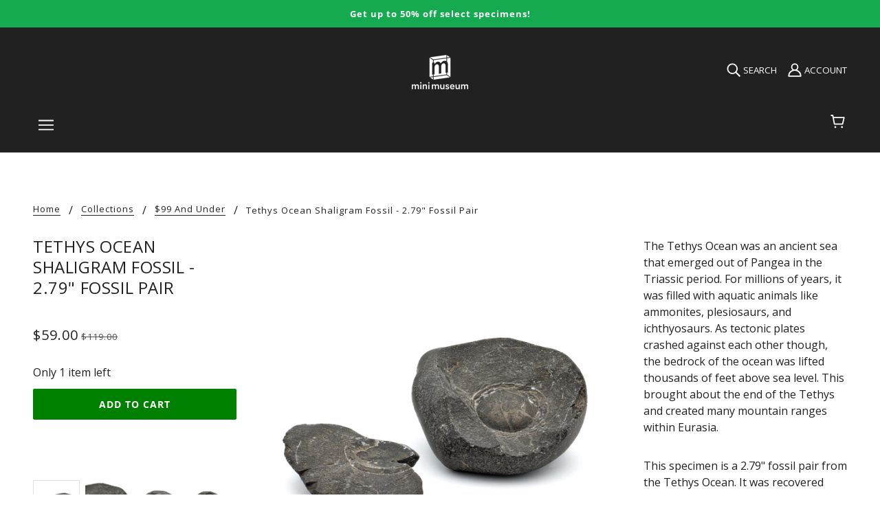

--- FILE ---
content_type: text/html; charset=utf-8
request_url: https://shop.minimuseum.com/collections/99-and-under/products/tethys-ocean-fossil-2-79-ammonite-shell-pair
body_size: 46793
content:
<!doctype html>
<html class="no-js" lang="en" dir="ltr">
  <head>
<!-- Google tag (gtag.js) -->
<script async src="https://www.googletagmanager.com/gtag/js?id=AW-1068412420"></script>
<script>
  window.dataLayer = window.dataLayer || [];
  function gtag(){dataLayer.push(arguments);}
  gtag('js', new Date());

  gtag('config', 'AW-1068412420');
</script>

    <!-- Blockshop Theme - Version 8.0.1 - Heavily Modified with SCIENCE and DINOSAURS! -->
    <meta charset="UTF-8">
    <meta property="fb:pages" content="685116101540134" /><meta http-equiv="X-UA-Compatible" content="IE=edge,chrome=1">
    <meta name="viewport" content="width=device-width, initial-scale=1.0, maximum-scale=5.0">
    
      <meta name="description" content="The Tethys Ocean was an ancient sea that emerged out of Pangea in the Triassic period. For millions of years, it was filled with aquatic animals like ammonites, plesiosaurs, and ichthyosaurs. As tectonic plates crashed against each other though, the bedrock of the ocean was lifted thousands of feet above sea level. Thi">
    

    <link rel="preconnect" href="https://cdn.shopify.com">
    <link rel="preconnect" href="https://fonts.shopifycdn.com">
    <link rel="preconnect" href="https://monorail-edge.shopifysvc.com">
    <link rel="preconnect" href="https://connect.facebook.net">
    <link rel="preconnect" href="https://www.googletagmanager.com">
    <link rel="preconnect" href="https://www.gstatic.com">
    <link rel="preconnect" href="https://fonts.googleapis.com">
    <link rel="preconnect" href="https://static.klaviyo.com">

    <link rel="preload" href="//shop.minimuseum.com/cdn/fonts/open_sans/opensans_n4.c32e4d4eca5273f6d4ee95ddf54b5bbb75fc9b61.woff2" as="font" type="font/woff2" crossorigin>
    <link rel="preload" href="//shop.minimuseum.com/cdn/fonts/open_sans/opensans_n4.5f3406f8d94162b37bfa232b486ac93ee892406d.woff" as="font" type="font/woff" crossorigin>

    <!--
    <link rel="preload" href="//shop.minimuseum.com/cdn/fonts/open_sans/opensans_n7.a9393be1574ea8606c68f4441806b2711d0d13e4.woff2" as="font" type="font/woff2" crossorigin>
    <link rel="preload" href="//shop.minimuseum.com/cdn/fonts/open_sans/opensans_n7.7b8af34a6ebf52beb1a4c1d8c73ad6910ec2e553.woff" as="font" type="font/woff" crossorigin>

    <link rel="preload" href="//shop.minimuseum.com/cdn/fonts/open_sans/opensans_i4.6f1d45f7a46916cc95c694aab32ecbf7509cbf33.woff2" as="font" type="font/woff2" crossorigin>
    <link rel="preload" href="//shop.minimuseum.com/cdn/fonts/open_sans/opensans_i4.4efaa52d5a57aa9a57c1556cc2b7465d18839daa.woff" as="font" type="font/woff" crossorigin>

    <link rel="preload" href="//shop.minimuseum.com/cdn/fonts/open_sans/opensans_i7.916ced2e2ce15f7fcd95d196601a15e7b89ee9a4.woff2" as="font" type="font/woff2" crossorigin>
    <link rel="preload" href="//shop.minimuseum.com/cdn/fonts/open_sans/opensans_i7.99a9cff8c86ea65461de497ade3d515a98f8b32a.woff" as="font" type="font/woff" crossorigin>
    -->
    
    <link rel="preload" href="//shop.minimuseum.com/cdn/shop/t/30/assets/theme--critical.css?v=132835722502401917261710256405" as="style">
    <link rel="preload" href="//shop.minimuseum.com/cdn/shop/t/30/assets/theme--async.css?v=52428367820055102191635457088" as="style">
    <link rel="prefetch" href="//shop.minimuseum.com/cdn/shop/t/30/assets/lazysizes.min.js?v=153528224177489928921635457071" as="script">
    <link rel="preload" href="//shop.minimuseum.com/cdn/shop/t/30/assets/theme.js?v=146814505892752482061751551999" as="script">

    

  <link rel="preload" as="image" href="https://shop.minimuseum.com/cdn/shop/products/27935TO220907-MAIN-052_1200x.jpg?v=1667314292" imagesrcset="
      https://shop.minimuseum.com/cdn/shop/products/27935TO220907-MAIN-052_1200x.jpg?v=1667314292 1200w
      sizes="(max-width: 600px) 100vw, (max-width: 1200px) 50vw, 33vw">

<link rel="canonical" href="https://shop.minimuseum.com/products/tethys-ocean-fossil-2-79-ammonite-shell-pair">
      <link rel="shortcut icon" href="//shop.minimuseum.com/cdn/shop/files/minimuseum_logos-black-1024-boxonly_21ff035d-163c-47c5-8cbc-0db7028b023c_32x.png?v=1636134128" type="image/png">
      <link rel="apple-touch-icon" href="//shop.minimuseum.com/cdn/shop/files/minimuseum_logos-black-1024-boxonly_21ff035d-163c-47c5-8cbc-0db7028b023c_180x.png?v=1636134128">
    

    
      <title>Tethys Ocean Shaligram Fossil 2.79&quot; Fossil Pair Collectible Specimen - Mini Museum</title>
    



<!-- global metas -->
<meta property="og:url" content="https://shop.minimuseum.com/products/tethys-ocean-fossil-2-79-ammonite-shell-pair">
<meta property="og:site_name" content="Mini Museum">

<!-- specific metas -->






  <!-- product meta -->
  <meta property="og:type" content="product">
  <meta property="og:title" content="Tethys Ocean Shaligram Fossil 2.79&amp;quot; Fossil Pair Collectible Specimen - Mini Museum">
  <meta property="og:description" content="The Tethys Ocean was an ancient sea that emerged out of Pangea in the Triassic period. For millions of years, it was filled with aquatic animals like ammonites, plesiosaurs, and ichthyosaurs. As te...">

  
    <meta property="og:image" content="https://shop.minimuseum.com/cdn/shop/products/27935TO220907-MAIN-052_1200x.jpg?v=1667314292">
    <meta property="og:image:secure_url" content="https://shop.minimuseum.com/cdn/shop/products/27935TO220907-MAIN-052_1200x.jpg?v=1667314292">
    <meta property="og:image:width" content="1500">
    <meta property="og:image:height" content="1500">
   
    <meta property="og:image" content="https://shop.minimuseum.com/cdn/shop/products/27935TO220907-MAIN-053_1200x.jpg?v=1667314292">
    <meta property="og:image:secure_url" content="https://shop.minimuseum.com/cdn/shop/products/27935TO220907-MAIN-053_1200x.jpg?v=1667314292">
    <meta property="og:image:width" content="1500">
    <meta property="og:image:height" content="1500">
   
    <meta property="og:image" content="https://shop.minimuseum.com/cdn/shop/products/27935TO220907-MAIN-050_1200x.jpg?v=1667314292">
    <meta property="og:image:secure_url" content="https://shop.minimuseum.com/cdn/shop/products/27935TO220907-MAIN-050_1200x.jpg?v=1667314292">
    <meta property="og:image:width" content="1500">
    <meta property="og:image:height" content="1500">
   

  <meta
    property="og:price:amount"
    content="59.00"
  >
  <meta property="og:price:currency" content="USD">

  <meta itemprop="url" content="https://shop.minimuseum.com/products/tethys-ocean-fossil-2-79-ammonite-shell-pair" />
  <meta itemprop="name" content="Tethys Ocean Shaligram Fossil - 2.79" Fossil Pair" />
  <meta itemprop="image" content="https://shop.minimuseum.com/cdn/shop/products/27935TO220907-MAIN-052_1000x.jpg?v=1667314292" />

  <!-- Schema.org ItemProps -->
  <meta itemprop="url" content="https://shop.minimuseum.com/products/tethys-ocean-fossil-2-79-ammonite-shell-pair" />
  <meta itemprop="name" content="Tethys Ocean Shaligram Fossil - 2.79" Fossil Pair" />
  <meta itemprop="image" content="https://shop.minimuseum.com/cdn/shop/products/27935TO220907-MAIN-052_1000x.jpg?v=1667314292" />
  <meta itemprop="priceCurrency" content="USD">
  <meta itemprop="price" content="59.00">

  
    <link itemprop="availability" href="https://schema.org/InStock" />
  

  <!-- Twitter Meta Tags -->
  <meta name="twitter:card" content="summary_large_image">
  <meta name="twitter:title" content="Tethys Ocean Shaligram Fossil 2.79&quot; Fossil Pair Collectible Specimen - Mini Museum">
  <meta name="twitter:description" content="The Tethys Ocean was an ancient sea that emerged out of Pangea in the Triassic period. For millions of years, it was filled with aquatic animals like ammonites, plesiosaurs, and ichthyosaurs. As te...">
  
  
    <meta name="twitter:image" content="https://shop.minimuseum.com/cdn/shop/products/27935TO220907-MAIN-052_480x.jpg?v=1667314292">
  
  
<script type="application/ld+json">
{
  "@context": "https://schema.org/",
  "@type": ["Product", "Article"],
  "name": "Tethys Ocean Shaligram Fossil 2.79&amp;quot; Fossil Pair Collectible Specimen - Mini Museum",
  "image": [
    
      "https://shop.minimuseum.com/cdn/shop/products/27935TO220907-MAIN-052_1200x.jpg?v=1667314292",
    
      "https://shop.minimuseum.com/cdn/shop/products/27935TO220907-MAIN-053_1200x.jpg?v=1667314292",
    
      "https://shop.minimuseum.com/cdn/shop/products/27935TO220907-MAIN-050_1200x.jpg?v=1667314292"
    
  ],
  "description": "The Tethys Ocean was an ancient sea that emerged out of Pangea in the Triassic period. For millions of years, it was filled with aquatic animals like ammonites, plesiosaurs, and ichthyosaurs. As tectonic plates crashed against each other though, the bedrock of the ocean was lifted thousands of feet above sea level. Thi",
  "sku": "80-112-0237-201-40-27935TO220907",
  "brand": {
    "@type": "Brand",
    "name": "Mini Museum"
  },
  "offers": {
    "@type": "Offer",
    "url": "https://shop.minimuseum.com/products/tethys-ocean-fossil-2-79-ammonite-shell-pair",
    "priceCurrency": "USD",
    "price": "59.0",
    "availability": "https://schema.org/InStock",
    "itemCondition": "https://schema.org/NewCondition",
    "seller": {
      "@type": "Organization",
      "name": "Mini Museum"
    },
    "hasMerchantReturnPolicy": {
      "@type": "MerchantReturnPolicy",
      "name": "Return Policy",
      "url": "https://shop.minimuseum.com/pages/purchasing-information#returns",
      "returnPolicyCategory": "https://schema.org/MerchantReturnFiniteReturnWindow",
      "merchantReturnDays": "30",
      "applicableCountry": ["US", "CA", "GB", "DE", "FR", "AU"],
      "returnMethod": "https://schema.org/ReturnByMail",
      "returnFees": "https://schema.org/ReturnFeesCustomerResponsibility"
    }
  },
  "author": {
    "@type": "Organization",
    "name": "Mini Museum",
    "url": "https://shop.minimuseum.com/pages/about-us"
  },
  "publisher": {
    "@type": "Organization",
    "name": "Mini Museum",
    "url": "https://shop.minimuseum.com/pages/about-us",
    "logo": {
      "@type": "ImageObject",
      "url": "https://shop.minimuseum.com/cdn/shop/files/minimuseum_logo.png",
      "width": 250,
      "height": 60
    }
  },
  "datePublished": "2022-11-01T000:00:00Z",
  "mainEntityOfPage": {
    "@type": "WebPage",
    "@id": "/products/tethys-ocean-fossil-2-79-ammonite-shell-pair"
  },
  "isPartOf": {
    "@type": "CollectionPage",
    "name": "The Mini Museum Library",
    "url": "https://shop.minimuseum.com/pages/the-mini-museum-library"
  }
}
</script>
  
<style>@font-face {
  font-family: "Open Sans";
  font-weight: 400;
  font-style: normal;
  font-display: swap;
  src: url("//shop.minimuseum.com/cdn/fonts/open_sans/opensans_n4.c32e4d4eca5273f6d4ee95ddf54b5bbb75fc9b61.woff2") format("woff2"),
       url("//shop.minimuseum.com/cdn/fonts/open_sans/opensans_n4.5f3406f8d94162b37bfa232b486ac93ee892406d.woff") format("woff");
}
@font-face {
  font-family: "Open Sans";
  font-weight: 400;
  font-style: normal;
  font-display: swap;
  src: url("//shop.minimuseum.com/cdn/fonts/open_sans/opensans_n4.c32e4d4eca5273f6d4ee95ddf54b5bbb75fc9b61.woff2") format("woff2"),
       url("//shop.minimuseum.com/cdn/fonts/open_sans/opensans_n4.5f3406f8d94162b37bfa232b486ac93ee892406d.woff") format("woff");
}
@font-face {
  font-family: "Open Sans";
  font-weight: 400;
  font-style: normal;
  font-display: swap;
  src: url("//shop.minimuseum.com/cdn/fonts/open_sans/opensans_n4.c32e4d4eca5273f6d4ee95ddf54b5bbb75fc9b61.woff2") format("woff2"),
       url("//shop.minimuseum.com/cdn/fonts/open_sans/opensans_n4.5f3406f8d94162b37bfa232b486ac93ee892406d.woff") format("woff");
}
@font-face {
  font-family: "Open Sans";
  font-weight: 700;
  font-style: normal;
  font-display: swap;
  src: url("//shop.minimuseum.com/cdn/fonts/open_sans/opensans_n7.a9393be1574ea8606c68f4441806b2711d0d13e4.woff2") format("woff2"),
       url("//shop.minimuseum.com/cdn/fonts/open_sans/opensans_n7.7b8af34a6ebf52beb1a4c1d8c73ad6910ec2e553.woff") format("woff");
}
@font-face {
  font-family: "Open Sans";
  font-weight: 400;
  font-style: normal;
  font-display: swap;
  src: url("//shop.minimuseum.com/cdn/fonts/open_sans/opensans_n4.c32e4d4eca5273f6d4ee95ddf54b5bbb75fc9b61.woff2") format("woff2"),
       url("//shop.minimuseum.com/cdn/fonts/open_sans/opensans_n4.5f3406f8d94162b37bfa232b486ac93ee892406d.woff") format("woff");
}
@font-face {
  font-family: "Open Sans";
  font-weight: 700;
  font-style: normal;
  font-display: swap;
  src: url("//shop.minimuseum.com/cdn/fonts/open_sans/opensans_n7.a9393be1574ea8606c68f4441806b2711d0d13e4.woff2") format("woff2"),
       url("//shop.minimuseum.com/cdn/fonts/open_sans/opensans_n7.7b8af34a6ebf52beb1a4c1d8c73ad6910ec2e553.woff") format("woff");
}
@font-face {
  font-family: "Open Sans";
  font-weight: 400;
  font-style: italic;
  font-display: swap;
  src: url("//shop.minimuseum.com/cdn/fonts/open_sans/opensans_i4.6f1d45f7a46916cc95c694aab32ecbf7509cbf33.woff2") format("woff2"),
       url("//shop.minimuseum.com/cdn/fonts/open_sans/opensans_i4.4efaa52d5a57aa9a57c1556cc2b7465d18839daa.woff") format("woff");
}
@font-face {
  font-family: "Open Sans";
  font-weight: 700;
  font-style: italic;
  font-display: swap;
  src: url("//shop.minimuseum.com/cdn/fonts/open_sans/opensans_i7.916ced2e2ce15f7fcd95d196601a15e7b89ee9a4.woff2") format("woff2"),
       url("//shop.minimuseum.com/cdn/fonts/open_sans/opensans_i7.99a9cff8c86ea65461de497ade3d515a98f8b32a.woff") format("woff");
}
</style>

<style>
  :root {
    --font--featured-heading--size: 30px;
    --font--section-heading--size: 24px;
    --font--block-heading--size: 18px;
    --font--heading--uppercase: uppercase;
    --font--paragraph--size: 16px;

    --font--heading--family: "Open Sans", sans-serif;
    --font--heading--weight: 400;
    --font--heading--normal-weight: 400;
    --font--heading--style: normal;

    --font--accent--family: "Open Sans", sans-serif;
    --font--accent--weight: 400;
    --font--accent--style: normal;
    --font--accent--size: 13px;

    --font--paragraph--family: "Open Sans", sans-serif;
    --font--paragraph--weight: 400;
    --font--paragraph--style: normal;
    --font--bolder-paragraph--weight: 700;
  }
</style><style>
  :root {
    --image--popup: url('//shop.minimuseum.com/cdn/shopifycloud/storefront/assets/no-image-2048-a2addb12_1200x.gif');

    --color--accent: #f2efeb;
    --bg-color--light: #f7f7f7;
    --bg-color--dark: #313131;
    --color-text: #212121;
    --color-page-bg: #ffffff;
    --color-badge-bdr: rgba(33, 33, 33, 0.05);
    --color-border: #e0e0e0;
    --color-button: #ffffff;
    --color-button-bg: #212121;
    --color--body--light: #515151;
    --color--alternative: #ffffff;
    --color-header: #ffffff;
    --color-header-bg: #212121;
    --color-header-bg--transparent: rgba(33, 33, 33, 0);
    --color-header-bg--opaque: rgba(33, 33, 33, 0.95);
    --color-menubar: #ffffff;
    --color-cart: #ffffff;
    --color--footer: #ffffff;
    --bg-color--footer: #212121;
    --color-slider-caption: #212121;
    --color-slider-caption-bg: #ffffff;
    --color-slider-button: #ffffff;
    --color-slider-button-bg: #212121;
    --color-slider-button-hover-bg: ;
    --color-slider-nav: #212121;
    --color-product-slider-bg: ;
    --color-featured-promo-bg: ;
    --color-social-feed-bg: ;
    --color-tabs: #e0e0e0;

    /* shop pay */
    --payment-terms-background-color: #ffffff;
  }
</style><script>
  var theme = theme || {};
  theme.assets = theme.assets || {};
  theme.carousels = theme.carousels || {};
  theme.classes = theme.classes || {};
  theme.local_storage = theme.local_storage || {};
  theme.partials = theme.partials || {};
  theme.popup = theme.popup || {};
  theme.scripts = theme.scripts || {};
  theme.settings = theme.settings || {};
  theme.shop = theme.shop || {};
  theme.swatches = theme.swatches || {};
  theme.translations = theme.translations || {};
  theme.urls = theme.urls || {};

  theme.assets.swipe = '//shop.minimuseum.com/cdn/shop/t/30/assets/swipe-listener.min.js?v=123039615894270182531635457073';
  theme.assets.masonry = '//shop.minimuseum.com/cdn/shop/t/30/assets/masonry.min.js?v=153413113355937702121635457071';
  theme.assets.stylesheet = '//shop.minimuseum.com/cdn/shop/t/30/assets/theme--async.css?v=52428367820055102191635457088';

  theme.scripts.collapsible_tab = false;

  theme.local_storage.cart_items = 'blockshop_cart_items';
  theme.local_storage.collection_view = 'blockshop_collection_view';
  theme.local_storage.recent_products = 'blockshop_recently_viewed_storage';
  theme.local_storage.popup = 'blockshop_popup_storage';

  theme.popup.enabled = false;
  theme.popup.test_mode = false;
  theme.popup.newsletter_enabled = true;
  theme.popup.social_icons_enabled = true;
  theme.popup.show_image_enabled = '' > 0 ? true : false;
  theme.popup.image_link = '';
  theme.popup.seconds_until = 3;
  theme.popup.page_content = '';
  theme.popup.days_until = '7';

  theme.settings.cart_type = 'page';
  theme.settings.hover_image_enabled = 'true' == 'true';
  theme.settings.quick_add = 'false' == 'true';

  theme.shop.money_format = "${{amount}}";
  theme.shop.scroll_to_active_item = true;

  theme.translations.add_to_cart = 'Add to Cart';
  theme.translations.newsletter_email_blank = 'Email field is blank';
  theme.translations.out_of_stock = 'Out of stock';
  theme.translations.sale = 'Sale';
  theme.translations.size_chart_label = 'Size chart';
  theme.translations.unavailable = 'Unavailable';
  theme.translations.low_in_stock = {
    one: 'Only 1 item left',
    other: 'Only 2 items left'
  };

  theme.urls.all_products_collection = '/collections/all';
  theme.urls.cart = '/cart';
  theme.urls.cart_add = '/cart/add';
  theme.urls.cart_change = '/cart/change';
  theme.urls.product_recommendations = '/recommendations/products';
  theme.urls.search = '/search';
  theme.urls.shop = 'https://shop.minimuseum.com';

  
    theme.urls.root = '';
  

  





  // LazySizes
  window.lazySizesConfig = window.lazySizesConfig || {};
  window.lazySizesConfig.expand = 1200;
  window.lazySizesConfig.loadMode = 3;
  window.lazySizesConfig.ricTimeout = 50;
</script><script>
      document.documentElement.className = document.documentElement.className.replace('no-js', 'js');

      function onLoadStylesheet() {
        const link = document.querySelector(`link[href="${theme.assets.stylesheet}"]`);
        link.loaded = true;
        link.dispatchEvent(new Event('load'));
      }
    </script>
    <noscript>
      <link href="//shop.minimuseum.com/cdn/shop/t/30/assets/theme--async.css?v=52428367820055102191635457088" rel="stylesheet">
    </noscript>

    <link href="//shop.minimuseum.com/cdn/shop/t/30/assets/theme--critical.css?v=132835722502401917261710256405" rel="stylesheet" media="all"/>
    <link
      href="//shop.minimuseum.com/cdn/shop/t/30/assets/theme--async.css?v=52428367820055102191635457088"
      rel="stylesheet"
      media="print"
      onload="this.media='all';onLoadStylesheet()"
    >

    <style>
      

h3.featured-collections--title[data-item="block-heading"] {
	display: none;
}



.product-form--installments {
  margin-top: 1em;
}


.account--button-container {

  justify-content: center;
};

div.imgtext-desktop.image--container{
  display: block;
}

div.imgtext-mobile.image--container{
  display: none;
}

@media only screen and (max-width: 767px) {
  div.imgtext-desktop.image--container {
    display: none;
  }
}

@media only screen and (max-width: 767px) {
  div.imgtext-mobile.image--container {
    display: block;
  }
}

.promotion-block {
  background-color: var(--color-accent, #ececec); /* Use theme accent color */
  border: 1px solid #d6d6d6; /* Light border for subtle definition */
  text-align: center;
  padding: 8px 12px; /* Reduce padding */
  border-radius: 6px; /* Slightly rounder corners */
  margin: 12px 0;
  font-size: 0.9rem;
  font-weight: bold;
  box-shadow: 0px 3px 10px rgba(0, 0, 0, 0.15); /* Darker, softer shadow */
}

.promotion-block a {
  text-decoration: underline;
  color: inherit; /* Keeps text color the same as the rest of the block */
}

.promotion-block a:hover {
  text-decoration: none; /* Optional: Remove underline on hover */
}

/* Left-aligned version */
.promotion-block--left {
  text-align: left;
  padding: 12px 16px; /* Adjust for better left spacing */
}
/* Smaller text version */
.promotion-block--small {
  font-size: 0.7rem; /* Slightly smaller text */
  font-weight: normal; /* Reduce boldness for a subtler look */
}
.progress-container {
  width: 100%;
  background-color: var(--color-border);
  border-radius: 5px;
  margin-top: 8px;
  height: 8px;
  position: relative;
}

.progress-bar {
  height: 100%;
  width: 0%;
  background-color: green; /* Uses your theme’s primary color */
  border-radius: 5px;
  transition: width 0.3s ease-in-out;
}

#scroll-progress-indicator {
  position: fixed;
  top: 0;
  left: 0;
  width: 0%;
  height: 4px; /* Default height */
  background-color: #ff6600; /* Default color */
  transition: width 0.2s ease-out;
  z-index: 9999;
}

/* 
 * Featured Product with News Section CSS
 * 
 * This stylesheet contains all styles for the custom product with news section.
 * It can be added to your theme's styles or included separately.
 */

/* Main container */
.featured-product-with-news {
  position: relative;
  display: flex;
  flex-direction: column;
}

/* Container width settings - consolidated for mobile and desktop */
.featured-product-with-news[data-container-width] {
  width: 100%;
  max-width: 100%;
}

/* Desktop container width settings */
@media only screen and (min-width: 768px) {
  .featured-product-with-news {
    flex-direction: row;
    align-items: flex-start;
  }
  
  .featured-product-with-news[data-container-width='1'] {
    max-width: 650px;
    margin-left: auto;
    margin-right: auto;
  }

  .featured-product-with-news[data-container-width='2'] {
    max-width: 800px;
    margin-left: auto;
    margin-right: auto;
  }

  .featured-product-with-news[data-container-width='3'] {
    max-width: 1000px;
    margin-left: auto;
    margin-right: auto;
  }

  .featured-product-with-news[data-container-width='4'] {
    max-width: 1200px;
    margin-left: auto;
    margin-right: auto;
  }

  .featured-product-with-news[data-container-width='6'] {
    max-width: 100%;
  }
  
  .featured-product-container {
    flex: 1;
    min-width: 0; /* Fixes flexbox issues with overflow */
  }
  
  .news-sidebar {
    width: var(--news-width, 300px);
    margin-left: var(--news-margin, 20px);
    padding: var(--news-padding, 20px);
    border-radius: var(--news-border-radius, 4px);
    flex-shrink: 0; /* Prevents sidebar from shrinking */
    box-shadow: var(--news-shadow, 0 2px 10px rgba(0, 0, 0, 0.1));
    border: var(--news-border-width, 1px) solid var(--news-border-color, #e0e0e0);
  }
}

/* Product section styles */
.custom-featured-content {
  position: relative;
  display: flex;
  flex-direction: column;
  width: 100%;
}

/* Consolidated container width for product content */
.custom-featured-content[data-container-width] {
  width: 100%;
  max-width: 100%;
  padding: 0 15px; /* Add some side padding for mobile */
}

/* Desktop container width for product content */
@media only screen and (min-width: 768px) {
  .custom-featured-content[data-container-width='1'] {
    max-width: 650px;
    margin: 0 auto;
  }

  .custom-featured-content[data-container-width='2'] {
    max-width: 800px;
    margin: 0 auto;
  }

  .custom-featured-content[data-container-width='3'] {
    max-width: 1000px;
    margin: 0 auto;
  }

  .custom-featured-content[data-container-width='4'] {
    max-width: 1200px;
    margin: 0 auto;
  }

  .custom-featured-content[data-container-width='6'] {
    max-width: 100%;
    padding-left: 0;
    padding-right: 0;
  }
  
  .custom-featured-content[data-text-position="left"] {
    flex-direction: row;
  }

  .custom-featured-content[data-text-position="right"] {
    flex-direction: row-reverse;
  }
  
  .custom-featured-content[data-text-position="left"] .custom-featured-image,
  .custom-featured-content[data-text-position="right"] .custom-featured-image {
    width: 50%;
  }

  .custom-featured-content[data-text-position="left"] .custom-text-container,
  .custom-featured-content[data-text-position="right"] .custom-text-container {
    width: 50%;
    display: flex;
    align-items: center;
  }
}

/* Text position styles */
.custom-featured-content[data-text-position="center"] .custom-text-container {
  position: absolute;
  top: 0;
  left: 0;
  right: 0;
  bottom: 0;
  display: flex;
  align-items: center;
  justify-content: center;
  z-index: 5;
}

/* Top position - text at the top of the image */
.custom-featured-content[data-text-position="top"] .custom-featured-image {
  order: 2;
}

.custom-featured-content[data-text-position="top"] .custom-text-container {
  order: 1;
}

/* Bottom position - text below the image */
.custom-featured-content[data-text-position="bottom"] .custom-featured-image {
  order: 1;
}

.custom-featured-content[data-text-position="bottom"] .custom-text-container {
  order: 2;
}

/* Bottom left position - text overlay at bottom left of image */
.custom-featured-content[data-text-position="bottom-left"] .custom-text-container {
  position: absolute;
  bottom: 0;
  left: 0;
  right: 0;
  display: flex;
  justify-content: flex-start;
  z-index: 5;
  padding: 0 0 20px 20px;
}

/* Image styles */
.custom-featured-image {
  position: relative;
  width: 100%;
  overflow: hidden;
}

.custom-image-wrapper {
  position: relative;
  width: 100%;
  height: 100%;
}

.custom-desktop-image {
  display: block;
  width: 100%;
  height: auto;
}

.custom-mobile-image {
  display: none;
}

.custom-image-overlay {
  position: absolute;
  top: 0;
  left: 0;
  width: 100%;
  height: 100%;
  background-color: rgba(0, 0, 0, 0.3);
  z-index: 1;
}

/* Text container styles */
.custom-text-wrapper {
  padding: 20px;
  max-width: 100%;
}

.custom-featured-content[data-text-position="center"] .custom-text-wrapper {
  text-align: center;
  background-color: rgba(255, 255, 255, 0.85);
  max-width: 80%;
  margin: 0 auto;
}

/* Text width variations */
.custom-featured-content[data-text-width="small"] .custom-text-wrapper {
  max-width: 60%;
}

.custom-featured-content[data-text-width="medium"] .custom-text-wrapper {
  max-width: 80%;
}

.custom-featured-content[data-text-width="large"] .custom-text-wrapper {
  max-width: 100%;
}

.custom-featured-content[data-box-around-text="true"] .custom-text-wrapper {
  background-color: #fff;
  box-shadow: 0 2px 10px rgba(0, 0, 0, 0.1);
}

/* Text color handling */
.custom-featured-content[data-text-color="light"] {
  color: #FFFFFF;
}

.custom-featured-content[data-text-color="dark"] {
  color: #212121;
}

/* Background color handling */
.custom-featured-content[data-background-color="light"] {
  background-color: var(--color-background-light, #F7F7F7);
}

.custom-featured-content[data-background-color="dark"] {
  background-color: var(--color-background-dark, #313131);
}

.custom-featured-content[data-background-color="accent"] {
  background-color: var(--color-section-accent-background, var(--color-accent-background, var(--color-accent, #F2EFEB)));
}

/* Typography styles */
.custom-overline {
  font-size: 0.9em;
  text-transform: uppercase;
  letter-spacing: 1px;
  margin-bottom: 10px;
  font-weight: normal;
}

.custom-title {
  margin-top: 0;
  margin-bottom: 15px;
  font-size: 1.5em;
}

.custom-description {
  margin-bottom: 20px;
}

/* CTA Button styles */
.custom-cta-button {
  display: inline-block;
  padding: 10px 20px;
  background-color: var(--color-accent, #4a90e2) !important;
  color: #ffffff !important;
  text-decoration: none;
  font-weight: bold;
  border-radius: 3px;
  transition: opacity 0.2s ease;
}

.custom-cta-button:hover {
  opacity: 0.9;
}

/* Image height control */
.custom-featured-image[data-image-height="0"] .custom-image-wrapper {
  height: auto;
}

.custom-featured-image[data-image-height="1"] .custom-image-wrapper {
  height: 300px;
}

.custom-featured-image[data-image-height="2"] .custom-image-wrapper {
  height: 400px;
}

.custom-featured-image[data-image-height="3"] .custom-image-wrapper {
  height: 500px;
}

.custom-featured-image[data-image-height="4"] .custom-image-wrapper {
  height: 600px;
}

.custom-featured-image[data-image-height="5"] .custom-image-wrapper {
  height: 700px;
}

.custom-featured-image[data-image-height="1"] img,
.custom-featured-image[data-image-height="2"] img,
.custom-featured-image[data-image-height="3"] img,
.custom-featured-image[data-image-height="4"] img,
.custom-featured-image[data-image-height="5"] img {
  object-fit: cover;
  height: 100%;
  width: 100%;
}

/* News sidebar background colors */
.news-sidebar[data-background-color="none"] {
  background-color: transparent;
}

.news-sidebar[data-background-color="light"] {
  background-color: var(--color-background-light, #F7F7F7);
}

.news-sidebar[data-background-color="dark"] {
  background-color: var(--color-background-dark, #313131);
}

.news-sidebar[data-background-color="accent"] {
  background-color: var(--color-section-accent-background, var(--color-accent-background, var(--color-accent, #F2EFEB)));
}

.news-sidebar[data-background-color="white"] {
  background-color: var(--color-background, #FFFFFF);
}

/* News text colors */
.news-sidebar[data-text-color="dark"] {
  color: #212121;
}

.news-sidebar[data-text-color="light"] {
  color: #FFFFFF;
}

.news-sidebar[data-text-color="auto"][data-background-color="dark"],
.news-sidebar[data-text-color="auto"][data-background-color="accent"] {
  color: #FFFFFF;
}

.news-sidebar[data-text-color="auto"][data-background-color="light"],
.news-sidebar[data-text-color="auto"][data-background-color="none"],
.news-sidebar[data-text-color="auto"][data-background-color="white"] {
  color: #212121;
}

/* News content styles */
.news-heading {
  margin-top: 0;
  margin-bottom: 15px;
  font-size: var(--news-heading-size, 18px);
}

.news-list {
  list-style: none;
  padding: 0;
  margin: 0;
}

.news-item {
  margin-bottom: 12px;
  padding-bottom: 12px;
}

.news-item[data-show-divider="true"] {
  border-bottom: 1px solid var(--divider-color, #e0e0e0);
}

.news-item:last-child {
  margin-bottom: 0;
  padding-bottom: 0;
  border-bottom: none;
}

.news-link {
  display: block;
  color: inherit;
  text-decoration: none;
}

.news-link:hover .news-title {
  text-decoration: underline;
}

.news-date {
  display: block;
  font-size: 0.85em;
  opacity: 0.7;
  margin-bottom: 4px;
}

.news-title {
  display: block;
  font-weight: bold;
  margin-bottom: 4px;
  font-size: var(--news-title-size, 16px);
}

.news-excerpt {
  display: block;
  font-size: 0.9em;
  margin-bottom: 4px;
}

.news-read-more {
  display: block;
  font-size: 0.9em;
  text-decoration: underline;
}

.featured-news-item {
  background-color: rgba(0, 0, 0, 0.03);
  padding: 8px;
  border-radius: 4px;
}

.featured-news-title {
  color: var(--color-accent, #4a90e2);
}

/* News navigation links */
.news-view-all {
  display: block;
  margin-top: 15px;
  text-align: center;
  text-decoration: none;
  color: inherit;
}

.news-view-all:hover {
  text-decoration: underline;
}

/* News content layout */
.news-content {
  display: flex;
  align-items: flex-start;
}

.news-content[data-thumbnail-position="right"] {
  flex-direction: row-reverse;
}

.news-content[data-thumbnail-position="left"] {
  flex-direction: row;
}

/* News thumbnails */
.news-thumbnail {
  flex-shrink: 0;
  overflow: hidden;
  border-radius: 4px;
  width: var(--thumbnail-size, 60px);
  height: var(--thumbnail-size, 60px);
}

.news-content[data-thumbnail-position="right"] .news-thumbnail {
  margin-left: 10px;
}

.news-content[data-thumbnail-position="left"] .news-thumbnail {
  margin-right: 10px;
}

.news-thumbnail img {
  width: 100%;
  height: 100%;
  object-fit: cover;
}

.news-text {
  flex: 1;
  min-width: 0; /* Prevents text overflow issues in flex container */
}

/* Special link styling */
.news-special-link {
  display: block;
  margin-top: 15px;
  text-align: center;
  padding: 8px 16px;
  border-radius: 4px;
  text-decoration: none;
  font-weight: bold;
  transition: opacity 0.2s ease;
}

/* Special link background colors */
.news-special-link[data-background-color="none"] {
  background-color: transparent;
  border: 1px solid currentColor;
}

.news-special-link[data-background-color="light"] {
  background-color: var(--color-background-light, #F7F7F7);
  color: #212121;
}

.news-special-link[data-background-color="dark"] {
  background-color: var(--color-background-dark, #313131);
  color: #FFFFFF;
}

.news-special-link[data-background-color="accent"] {
  background-color: var(--color-section-accent-background, var(--color-accent-background, var(--color-accent, #F2EFEB)));
  color: #212121;
}

.news-special-link[data-background-color="white"] {
  background-color: #FFFFFF;
  color: #212121;
}

.news-special-link:hover {
  opacity: 0.9;
}

/* Debug styles */
.news-debug {
  font-size: 12px;
  color: #999;
  margin-top: 10px;
}

.news-empty {
  font-style: italic;
  color: #666;
  padding: 10px 0;
}

/* Mobile styles */
@media screen and (max-width: 767px) {
  .custom-featured-content[data-text-position="left"],
  .custom-featured-content[data-text-position="right"] {
    flex-direction: column;
  }
  
  .custom-featured-content[data-text-position="left"] .custom-featured-image,
  .custom-featured-content[data-text-position="right"] .custom-featured-image,
  .custom-featured-content[data-text-position="left"] .custom-text-container,
  .custom-featured-content[data-text-position="right"] .custom-text-container {
    width: 100%;
  }
  
  .custom-desktop-image {
    display: none;
  }
  
  .custom-mobile-image {
    display: block;
    width: 100%;
    height: auto;
  }
  
  .custom-featured-content[data-mobile-overlay="true"][data-text-position="center"] .custom-text-container {
    top: 0;
    left: 0;
    right: 0;
    bottom: 0;
  }
  
  .news-sidebar {
    margin-top: 20px;
    width: 100%;
    padding: var(--news-padding, 20px);
    border-radius: var(--news-border-radius, 4px);
  }
}

/* Product sidebar specific styles */
.product-sidebar {
  width: var(--news-width, 300px);
  margin-left: var(--news-margin, 20px);
  padding: var(--news-padding, 20px);
  border-radius: var(--news-border-radius, 4px);
  flex-shrink: 0; /* Prevents sidebar from shrinking */
  box-shadow: var(--news-shadow, 0 2px 10px rgba(0, 0, 0, 0.1));
  border: var(--news-border-width, 1px) solid var(--news-border-color, #e0e0e0);
}

.content-with-sidebar {
  position: relative;
  display: flex;
  flex-direction: column;
  width: 100%;
  max-width: 100%;
}

/* Container width settings for content with sidebar */
@media only screen and (min-width: 768px) {
  .content-with-sidebar {
    flex-direction: row;
    align-items: flex-start;
  }
  
  .content-with-sidebar[data-container-width='1'] {
    max-width: 650px;
    margin-left: auto;
    margin-right: auto;
  }

  .content-with-sidebar[data-container-width='2'] {
    max-width: 800px;
    margin-left: auto;
    margin-right: auto;
  }

  .content-with-sidebar[data-container-width='3'] {
    max-width: 1000px;
    margin-left: auto;
    margin-right: auto;
  }

  .content-with-sidebar[data-container-width='4'] {
    max-width: 1200px;
    margin-left: auto;
    margin-right: auto;
  }

  .content-with-sidebar[data-container-width='6'] {
    max-width: 100%;
  }
  
  .main-content-container {
    flex: 1;
    min-width: 0; /* Fixes flexbox issues with overflow */
  }
}

/* Product item styling */
.product-sidebar .product-vendor {
  text-transform: uppercase;
  font-size: 0.8em;
  opacity: 0.8;
}

.product-sidebar .product-price {
  font-weight: bold;
  color: inherit;
}

.product-list {
  list-style: none;
  padding: 0;
  margin: 0;
}

.product-item {
  margin-bottom: 12px;
  padding-bottom: 12px;
}

.product-item[data-show-divider="true"] {
  border-bottom: 1px solid var(--divider-color, #e0e0e0);
}

.product-item:last-child {
  margin-bottom: 0;
  padding-bottom: 0;
  border-bottom: none;
}

/* Mobile styles */
@media screen and (max-width: 767px) {
  .product-sidebar {
    margin-top: 20px;
    width: 100%;
    margin-left: 0;
  }
}

/* Product Line with Infinite Scroll Styles */
.product-line-container {
  padding: 20px;
  margin: 0 auto;
  overflow: hidden;
}

/* Minimal mode - tighter spacing */
.product-line-container[data-minimal-mode="true"] {
  padding: 0;
}

.product-line-container[data-minimal-mode="true"] .product-line-wrapper {
  margin: 0;
}

.product-line-container[data-minimal-mode="true"] .product-line {
  gap: 0;
  padding: 0;
}

.product-line-container[data-minimal-mode="true"] .product-item {
  margin-right: 0;
}

.product-line-container[data-minimal-mode="true"] .product-image-container {
  border-radius: 0;
}

/* Container width settings */
.product-line-container[data-container-width='1'] {
  max-width: 650px;
}

.product-line-container[data-container-width='2'] {
  max-width: 800px;
}

.product-line-container[data-container-width='3'] {
  max-width: 1000px;
}

.product-line-container[data-container-width='4'] {
  max-width: 1200px;
}

.product-line-container[data-container-width='5'] {
  max-width: 1400px;
}

.product-line-container[data-container-width='6'] {
  max-width: 100%;
}

.product-line-grid-container {
  width: 100%;
}

/* Section headings */
.section-heading-wrapper {
  margin-bottom: 20px;
  text-align: var(--heading-alignment, center);
}

.section-heading {
  margin-top: 0;
  margin-bottom: 10px;
  font-size: var(--heading-size, 24px);
}

.section-subheading {
  margin-bottom: 15px;
  font-size: var(--subheading-size, 16px);
  opacity: 0.8;
}

/* Product line layout - Updated for better scrolling */
.product-line-wrapper {
  position: relative;
  width: 100%;
  overflow-x: auto;
  -webkit-overflow-scrolling: touch; /* Smooth scrolling on iOS */
  scrollbar-width: none; /* Hide scrollbar for Firefox */
  -ms-overflow-style: none; /* Hide scrollbar for IE and Edge */
  overscroll-behavior-x: contain; /* Prevent scroll chaining */
  -webkit-overscroll-behavior-x: contain;
}

/* Hide scrollbar for Chrome, Safari and Opera */
.product-line-wrapper::-webkit-scrollbar {
  display: none;
}

.product-line {
  display: flex;
  flex-wrap: nowrap;
  width: max-content; /* Important for proper scrolling */
}

/* Navigation buttons */
.product-line-container {
  position: relative;
}

.scroll-button {
  position: absolute;
  top: 50%;
  transform: translateY(-50%);
  width: 40px;
  height: 40px;
  border-radius: 50%;
  background-color: rgba(255, 255, 255, 0.8);
  border: 1px solid rgba(0, 0, 0, 0.1);
  color: #333;
  font-size: 18px;
  display: flex;
  align-items: center;
  justify-content: center;
  cursor: pointer;
  z-index: 10;
  box-shadow: 0 2px 5px rgba(0, 0, 0, 0.1);
  transition: background-color 0.2s ease;
}

.scroll-button:hover {
  background-color: rgba(255, 255, 255, 0.95);
}

.scroll-button.prev {
  left: 10px;
}

.scroll-button.next {
  right: 10px;
}

/* Hide scroll buttons on mobile */
@media (max-width: 767px) {
  .scroll-button {
    display: none !important;
  }
}

/* Product item */
.product-item {
  flex: 0 0 auto;
  margin-right: var(--image-spacing, 15px);
}

.product-link {
  display: block;
  text-decoration: none;
  color: inherit;
}

/* Product image */
.product-image-container {
  position: relative;
  overflow: hidden;
  border-radius: 4px;
}

.product-image {
  position: relative;
  width: 100%;
  background-color: #f5f5f5;
}

.product-image img {
  position: absolute;
  top: 0;
  left: 0;
  width: 100%;
  height: 100%;
  object-fit: cover;
  transition: transform 0.3s ease;
}

.product-link:hover .product-image img {
  transform: scale(1.05);
}

.product-image.placeholder {
  background-color: #f0f0f0;
}

/* Product text */
.product-text {
  margin-top: 8px;
  padding: 0 4px;
}

.product-vendor {
  display: block;
  font-size: 0.85em;
  text-transform: uppercase;
  opacity: 0.7;
  margin-bottom: 4px;
  white-space: nowrap;
  overflow: hidden;
  text-overflow: ellipsis;
}

.product-title {
  display: block;
  font-weight: bold;
  margin-bottom: 4px;
  white-space: wrap;
  overflow: hidden;
  text-overflow: ellipsis;
}

.product-price {
  display: block;
  font-size: 0.9em;
  margin-bottom: 4px;
  font-weight: bold;
}

.product-cta {
  display: block;
  font-size: 0.9em;
  text-decoration: underline;
}

/* Loading indicator */
.loading-indicator {
  display: flex;
  justify-content: center;
  margin: 20px 0;
}

.loading-spinner {
  width: 30px;
  height: 30px;
  border-radius: 50%;
  border: 3px solid rgba(0, 0, 0, 0.1);
  border-top-color: var(--color-accent, #4a90e2);
  animation: spinner 0.8s linear infinite;
}

@keyframes spinner {
  to {
    transform: rotate(360deg);
  }
}

/* No products message */
.no-products-message {
  padding: 40px;
  text-align: center;
  background-color: #f7f7f7;
  border-radius: 4px;
}

/* View all link */
.line-footer {
  margin-top: 20px;
  text-align: center;
}

.view-all-link {
  display: inline-block;
  padding: 8px 16px;
  text-decoration: none;
  color: inherit;
  border-radius: 4px;
  border: 1px solid currentColor;
  transition: opacity 0.2s ease;
}

.view-all-link:hover {
  opacity: 0.8;
}

/* Mobile responsiveness */
@media screen and (max-width: 767px) {
  .product-item {
    max-width: 60%;
  }
}

.product-line-wrapper {
  height: auto; /* Auto height based on content */
  overflow-y: hidden !important; /* Never scroll vertically */
  overflow-x: auto; /* Allow horizontal scrolling */
  -webkit-overflow-scrolling: touch;
  scrollbar-width: none;
  -ms-overflow-style: none;
  -webkit-user-select: none; /* Prevent text selection during scrolling */
  user-select: none;
}

/* Set a touch-action that restricts to horizontal pan only */
.product-line-wrapper {
  touch-action: pan-x;
}

.product-line-container {
  position: relative;
  overflow: hidden; /* Contain everything inside */
  max-width: 100%; /* Don't exceed viewport */
}

.product-line-wrapper {
  position: relative;
  width: 100%;
  overflow-x: auto;
  overflow-y: hidden;
  -webkit-overflow-scrolling: touch;
  height: auto;
  /* Fix for some browsers */
  max-height: 500px; /* Set a reasonable max height */
}

.product-line {
  display: flex;
  flex-wrap: nowrap;
  width: max-content;
}

/* Force the page to not scroll when interacting with the product line */
body.interacting-with-product-line {
  overflow: hidden;
}

/* Make scroll buttons more visible */
.scroll-button {
  display: flex !important;
  position: absolute;
  top: 50%;
  transform: translateY(-50%);
  width: 40px;
  height: 40px;
  border-radius: 50%;
  background-color: rgba(255, 255, 255, 0.9) !important;
  border: 1px solid rgba(0, 0, 0, 0.1);
  color: #333;
  font-size: 18px;
  align-items: center;
  justify-content: center;
  cursor: pointer;
  z-index: 10;
  box-shadow: 0 2px 5px rgba(0, 0, 0, 0.1);
}

.scroll-button:hover {
  background-color: rgba(255, 255, 255, 1) !important;
}

.scroll-button.prev {
  left: 10px;
}

.scroll-button.next {
  right: 10px;
}

.product-line-container {
  position: relative;
}

.scroll-button {
  display: none; /* Hide by default */
  position: absolute;
  top: 50%;
  transform: translateY(-50%);
  z-index: 1;
  width: 40px;
  height: 40px;
  border-radius: 50%;
  background: rgba(255, 255, 255, 0.8);
  border: 1px solid rgba(0, 0, 0, 0.1);
  cursor: pointer;
  align-items: center;
  justify-content: center;
}

.scroll-button.prev {
  left: 10px;
}

.scroll-button.next {
  right: 10px;
}

/* Only show buttons on desktop */
@media (min-width: 768px) {
  .scroll-button {
    display: flex;
  }
}

html, body {
  overflow-x: hidden;
  max-width: 100vw;
}

.product-form--add-to-cart:not([disabled]){
  color: white !important;
  background-color: #008000 !important;
  border: none;
  font-weight: bold;
}

.product-form--add-to-cart:not([disabled]):hover{
  color: white !important;
  background-color: #006400 !important;
}

/* For your Email When Available button */
#BIS_trigger {
  color: white !important;
  background-color: #008000 !important;
  border: none;
  font-weight: bold;
}

/* For your Email When Available button hover */
#BIS_trigger:hover {
  background-color: #006400 !important;
}

/* Make mobile header visible at all screen sizes - REMOVED 2025-06-26 min-width 1px to restore */
@media screen and (min-width: 10000px) {
  /* Show mobile header */
  .header--mobile {
    display: flex !important;
  }
  
  /* Hide desktop components */
  .header--top-row,
  .header--bottom-row {
    display: none !important;
  }
  
  /* Remove extra padding from header root */
  .header--root {
    padding-top: 0 !important;
  }
}

/* Collection Header Changes 2025-09-30 */

.collection--header--root[data-show-image="false"]
  .collection--header--heading {
  padding: 1rem; /* thin top/bottom, modest sides */
  margin: 0;
}
.collection--header--root {
  background-color: #f9f9f9; /* subtle background */
  padding: 0.5rem 1rem; /* thin vertical space */
  text-align: center;
  border-bottom: 1px solid #e5e5e5; /* keeps it grounded */
  margin-bottom: 0.25rem;
}
.collection--header--root .collection--header--heading h1 {
  font-size: 2.125rem !important; /* ~18px, closer to announcement bar scale */
  font-weight: 600 !important; /* bold enough to stand out */
  line-height: 1.4 !important;
  letter-spacing: 0.5px;
  text-transform: uppercase; /* keeps consistency with nav style */
  color: #111;
  margin: 0;
}
/* Summary row */
.details{
  max-width: 100%;
  margin: 10px auto 20px;
  padding: 0 3rem 1rem;
  border-bottom: 1px solid #eee;
  color: #444;
  font-size: .95rem;
  line-height: 1.6;
}
.details > summary{
  list-style: none;
  cursor: pointer;
  font-weight: 600;
  display: flex;
  align-items: center;
  gap: .5rem;
  padding: 8px 0;
}
.details > summary::-webkit-details-marker{ display: none; }

/* Chevron */
.details > summary::after{
  content: "";
  width: 10px; height: 10px;
  border-right: 2px solid currentColor;
  border-bottom: 2px solid currentColor;
  transform: rotate(45deg);
  margin-left: auto;
  transition: transform .2s ease;
}
.details[open] > summary::after{
  transform: rotate(-135deg);
}

/* Content layout */
.collection--intro{
  display: flex;
  flex-wrap: wrap;
  align-items: flex-start;
  gap: 1.25rem;
  margin-top: 6px;
}
.collection--intro__image{
  flex: 0 0 220px;            /* thumb column */
}
.collection--intro__image img{
  display: block;
  width: 100%;
  height: auto;
  border-radius: 4px;         /* optional */
}
.collection--intro__text{
  flex: 1 1 0;
}

/* Optional: clamp preview when closed */
.details:not([open]) .collection--intro__text{
  display: -webkit-box;
  -webkit-line-clamp: 2;
  -webkit-box-orient: vertical;
  overflow: hidden;
}

/* Mobile */
@media (max-width: 768px){
  .collection--intro{ flex-direction: column; }
  .collection--intro__image{ flex: 1 1 auto; max-width: 100%; }
  .details{
  max-width: 100% !important;
  padding: 0 1rem 1rem !important;
  }
}

@media only screen and (min-width: 768px) {
    .collection--navigation {
        display: flex
;
        justify-content: space-between;
        padding: 5px 16px 16px 0;
    }
}

/* Header wrapper as a thin section band */
.article--header--info{
  background: #f9f9f9;
  border-bottom: 1px solid #eee;
  padding: 14px 0;
  margin: 0 0 18px;
  text-align: center;                 /* switch to left if you prefer */
}

/* Title: sharp, not billboard */
.article--header--info .article--title{
  margin: 0;
  font-weight: 700;
  line-height: 1.2;
  letter-spacing: .2px;
  font-size: clamp(1.25rem, 2.5vw, 1.75rem); /* 20→28px responsive */
  color: #111;
}

/* Meta row under the title */
.article--header--info .article--info{
  display: flex;
  justify-content: center;
  gap: .75rem;
  margin-top: 6px;
  font-size: .875rem;
  color: #666;
}

/* Meta separators: dot bullets */
.article--header--info .article--info > * + *::before{
  content: "•";
  margin-right: .75rem;
  color: #ccc;
}

/* Optional small-caps vibe */
.article--header--info time,
.article--header--info .reading-time,
.article--header--info .article--author,
.article--header--info .article--category{
  letter-spacing: .04em;
  text-transform: uppercase;
}

/* Mobile spacing */
@media (max-width: 640px){
  .article--header--info{ padding: 12px 0; }
  .article--header--info .article--info{ flex-wrap: wrap; gap: .5rem; }
}

.article--heading {
  max-width: none !important;
  width: 100% !important;
}

.article--root {
  padding-left: 0 !important;
  padding-right: 0 !important;
}

@media only screen and (max-width: 768px) {
  div.article--content {
    width: 100%;
    max-width: 2000px;
    padding-right: 1em;
    padding-left: 1em;
    text-align: justify;
  }
  div.article--root {
    padding-top: 0em;
  }
}
@media only screen and (min-width: 768px) {
  div.article--content {
    width: 75%;
    max-width: 2000px;
    padding-right: 1em;
    padding-left: 1em;
    text-align: justify;
  }
  div.article--root {
    padding-top: 0em;
  }
}

.mm-article-titleband {
  background: #f9f9f9; /* subtle, theme-friendly */
  border-bottom: 1px solid #eee;
  padding: 12px 3px 3px 6px; /* thin like an announcement bar */
  margin: 0;
  text-align: center; /* switch to left if you prefer */
  font-size: clamp(0.9rem, 2vw, 1.375rem); /* 16→22px responsive */
}
.mm-article-title {
  margin: 0;
  font-weight: 700;
  line-height: 1.2;
  letter-spacing: 0.2px;
  font-size: clamp(2.5rem, 2.5vw, 1.75rem); /* 20→28px responsive */
  color: #111;
}

/* Remove outer section spacing when an article header is present */
.custom-liquid--root:has(.mm-article-titleband) {
  padding: 0 !important;
  margin: 0 !important;
}

/* Fallback for browsers that don't support :has() */
.custom-liquid--root > .custom-liquid--wrapper > .mm-article-titleband {
  margin-top: 0;
  margin-bottom: 30px;
}

@media only screen and (max-width: 768px) {
.mm-article-title {
  margin: 0;
  font-weight: 700;
  line-height: 1.2;
  letter-spacing: 0.2px;
  font-size: clamp(1.5rem, 2.5vw, 1.75rem); /* 20→28px responsive */
  color: #111;
}
}

    </style>

    <script src="//shop.minimuseum.com/cdn/shop/t/30/assets/lazysizes.min.js?v=153528224177489928921635457071" async="async"></script>
    <script src="//shop.minimuseum.com/cdn/shop/t/30/assets/theme.js?v=146814505892752482061751551999" defer="defer"></script>
    
    <script src="//shop.minimuseum.com/cdn/shop/t/30/assets/scroll-progress-indicator.js?v=115507586973799386621740262095" defer></script>
    <script src="//shop.minimuseum.com/cdn/shop/t/30/assets/product-line-scroll.js?v=162784479735566215981742863281" defer></script>
    

    <script>window.performance && window.performance.mark && window.performance.mark('shopify.content_for_header.start');</script><meta name="google-site-verification" content="lbOQ2Thoa4uaqZnTvc7XHWHqXsqxddpT4f9_KH2MlnM">
<meta name="facebook-domain-verification" content="3xgnpqpmwpxpd8xb3sd29wden9tccs">
<meta name="facebook-domain-verification" content="6roc4macsb6oz1f3ipubas12mo8dra">
<meta id="shopify-digital-wallet" name="shopify-digital-wallet" content="/7091715/digital_wallets/dialog">
<meta name="shopify-checkout-api-token" content="0991dcccf35ef5b3d08e8d0d97a2a5f0">
<meta id="in-context-paypal-metadata" data-shop-id="7091715" data-venmo-supported="false" data-environment="production" data-locale="en_US" data-paypal-v4="true" data-currency="USD">
<link rel="alternate" hreflang="x-default" href="https://shop.minimuseum.com/products/tethys-ocean-fossil-2-79-ammonite-shell-pair">
<link rel="alternate" hreflang="en-AT" href="https://shop.minimuseum.com/en-de/products/tethys-ocean-fossil-2-79-ammonite-shell-pair">
<link rel="alternate" hreflang="de-AT" href="https://shop.minimuseum.com/de-de/products/tethys-ocean-fossil-2-79-ammonite-shell-pair">
<link rel="alternate" hreflang="en-BE" href="https://shop.minimuseum.com/en-de/products/tethys-ocean-fossil-2-79-ammonite-shell-pair">
<link rel="alternate" hreflang="de-BE" href="https://shop.minimuseum.com/de-de/products/tethys-ocean-fossil-2-79-ammonite-shell-pair">
<link rel="alternate" hreflang="en-CH" href="https://shop.minimuseum.com/en-de/products/tethys-ocean-fossil-2-79-ammonite-shell-pair">
<link rel="alternate" hreflang="de-CH" href="https://shop.minimuseum.com/de-de/products/tethys-ocean-fossil-2-79-ammonite-shell-pair">
<link rel="alternate" hreflang="en-DE" href="https://shop.minimuseum.com/en-de/products/tethys-ocean-fossil-2-79-ammonite-shell-pair">
<link rel="alternate" hreflang="de-DE" href="https://shop.minimuseum.com/de-de/products/tethys-ocean-fossil-2-79-ammonite-shell-pair">
<link rel="alternate" hreflang="en-US" href="https://shop.minimuseum.com/products/tethys-ocean-fossil-2-79-ammonite-shell-pair">
<link rel="alternate" type="application/json+oembed" href="https://shop.minimuseum.com/products/tethys-ocean-fossil-2-79-ammonite-shell-pair.oembed">
<script async="async" src="/checkouts/internal/preloads.js?locale=en-US"></script>
<link rel="preconnect" href="https://shop.app" crossorigin="anonymous">
<script async="async" src="https://shop.app/checkouts/internal/preloads.js?locale=en-US&shop_id=7091715" crossorigin="anonymous"></script>
<script id="apple-pay-shop-capabilities" type="application/json">{"shopId":7091715,"countryCode":"US","currencyCode":"USD","merchantCapabilities":["supports3DS"],"merchantId":"gid:\/\/shopify\/Shop\/7091715","merchantName":"Mini Museum","requiredBillingContactFields":["postalAddress","email","phone"],"requiredShippingContactFields":["postalAddress","email","phone"],"shippingType":"shipping","supportedNetworks":["visa","masterCard","amex","discover","elo","jcb"],"total":{"type":"pending","label":"Mini Museum","amount":"1.00"},"shopifyPaymentsEnabled":true,"supportsSubscriptions":true}</script>
<script id="shopify-features" type="application/json">{"accessToken":"0991dcccf35ef5b3d08e8d0d97a2a5f0","betas":["rich-media-storefront-analytics"],"domain":"shop.minimuseum.com","predictiveSearch":true,"shopId":7091715,"locale":"en"}</script>
<script>var Shopify = Shopify || {};
Shopify.shop = "minimuseum.myshopify.com";
Shopify.locale = "en";
Shopify.currency = {"active":"USD","rate":"1.0"};
Shopify.country = "US";
Shopify.theme = {"name":"Blockshop 8.0 2021-11-03 - LIVE","id":120610160723,"schema_name":"Blockshop","schema_version":"8.0.1","theme_store_id":606,"role":"main"};
Shopify.theme.handle = "null";
Shopify.theme.style = {"id":null,"handle":null};
Shopify.cdnHost = "shop.minimuseum.com/cdn";
Shopify.routes = Shopify.routes || {};
Shopify.routes.root = "/";</script>
<script type="module">!function(o){(o.Shopify=o.Shopify||{}).modules=!0}(window);</script>
<script>!function(o){function n(){var o=[];function n(){o.push(Array.prototype.slice.apply(arguments))}return n.q=o,n}var t=o.Shopify=o.Shopify||{};t.loadFeatures=n(),t.autoloadFeatures=n()}(window);</script>
<script>
  window.ShopifyPay = window.ShopifyPay || {};
  window.ShopifyPay.apiHost = "shop.app\/pay";
  window.ShopifyPay.redirectState = null;
</script>
<script id="shop-js-analytics" type="application/json">{"pageType":"product"}</script>
<script defer="defer" async type="module" src="//shop.minimuseum.com/cdn/shopifycloud/shop-js/modules/v2/client.init-shop-cart-sync_C5BV16lS.en.esm.js"></script>
<script defer="defer" async type="module" src="//shop.minimuseum.com/cdn/shopifycloud/shop-js/modules/v2/chunk.common_CygWptCX.esm.js"></script>
<script type="module">
  await import("//shop.minimuseum.com/cdn/shopifycloud/shop-js/modules/v2/client.init-shop-cart-sync_C5BV16lS.en.esm.js");
await import("//shop.minimuseum.com/cdn/shopifycloud/shop-js/modules/v2/chunk.common_CygWptCX.esm.js");

  window.Shopify.SignInWithShop?.initShopCartSync?.({"fedCMEnabled":true,"windoidEnabled":true});

</script>
<script defer="defer" async type="module" src="//shop.minimuseum.com/cdn/shopifycloud/shop-js/modules/v2/client.payment-terms_CZxnsJam.en.esm.js"></script>
<script defer="defer" async type="module" src="//shop.minimuseum.com/cdn/shopifycloud/shop-js/modules/v2/chunk.common_CygWptCX.esm.js"></script>
<script defer="defer" async type="module" src="//shop.minimuseum.com/cdn/shopifycloud/shop-js/modules/v2/chunk.modal_D71HUcav.esm.js"></script>
<script type="module">
  await import("//shop.minimuseum.com/cdn/shopifycloud/shop-js/modules/v2/client.payment-terms_CZxnsJam.en.esm.js");
await import("//shop.minimuseum.com/cdn/shopifycloud/shop-js/modules/v2/chunk.common_CygWptCX.esm.js");
await import("//shop.minimuseum.com/cdn/shopifycloud/shop-js/modules/v2/chunk.modal_D71HUcav.esm.js");

  
</script>
<script>
  window.Shopify = window.Shopify || {};
  if (!window.Shopify.featureAssets) window.Shopify.featureAssets = {};
  window.Shopify.featureAssets['shop-js'] = {"shop-cart-sync":["modules/v2/client.shop-cart-sync_ZFArdW7E.en.esm.js","modules/v2/chunk.common_CygWptCX.esm.js"],"init-fed-cm":["modules/v2/client.init-fed-cm_CmiC4vf6.en.esm.js","modules/v2/chunk.common_CygWptCX.esm.js"],"shop-button":["modules/v2/client.shop-button_tlx5R9nI.en.esm.js","modules/v2/chunk.common_CygWptCX.esm.js"],"shop-cash-offers":["modules/v2/client.shop-cash-offers_DOA2yAJr.en.esm.js","modules/v2/chunk.common_CygWptCX.esm.js","modules/v2/chunk.modal_D71HUcav.esm.js"],"init-windoid":["modules/v2/client.init-windoid_sURxWdc1.en.esm.js","modules/v2/chunk.common_CygWptCX.esm.js"],"shop-toast-manager":["modules/v2/client.shop-toast-manager_ClPi3nE9.en.esm.js","modules/v2/chunk.common_CygWptCX.esm.js"],"init-shop-email-lookup-coordinator":["modules/v2/client.init-shop-email-lookup-coordinator_B8hsDcYM.en.esm.js","modules/v2/chunk.common_CygWptCX.esm.js"],"init-shop-cart-sync":["modules/v2/client.init-shop-cart-sync_C5BV16lS.en.esm.js","modules/v2/chunk.common_CygWptCX.esm.js"],"avatar":["modules/v2/client.avatar_BTnouDA3.en.esm.js"],"pay-button":["modules/v2/client.pay-button_FdsNuTd3.en.esm.js","modules/v2/chunk.common_CygWptCX.esm.js"],"init-customer-accounts":["modules/v2/client.init-customer-accounts_DxDtT_ad.en.esm.js","modules/v2/client.shop-login-button_C5VAVYt1.en.esm.js","modules/v2/chunk.common_CygWptCX.esm.js","modules/v2/chunk.modal_D71HUcav.esm.js"],"init-shop-for-new-customer-accounts":["modules/v2/client.init-shop-for-new-customer-accounts_ChsxoAhi.en.esm.js","modules/v2/client.shop-login-button_C5VAVYt1.en.esm.js","modules/v2/chunk.common_CygWptCX.esm.js","modules/v2/chunk.modal_D71HUcav.esm.js"],"shop-login-button":["modules/v2/client.shop-login-button_C5VAVYt1.en.esm.js","modules/v2/chunk.common_CygWptCX.esm.js","modules/v2/chunk.modal_D71HUcav.esm.js"],"init-customer-accounts-sign-up":["modules/v2/client.init-customer-accounts-sign-up_CPSyQ0Tj.en.esm.js","modules/v2/client.shop-login-button_C5VAVYt1.en.esm.js","modules/v2/chunk.common_CygWptCX.esm.js","modules/v2/chunk.modal_D71HUcav.esm.js"],"shop-follow-button":["modules/v2/client.shop-follow-button_Cva4Ekp9.en.esm.js","modules/v2/chunk.common_CygWptCX.esm.js","modules/v2/chunk.modal_D71HUcav.esm.js"],"checkout-modal":["modules/v2/client.checkout-modal_BPM8l0SH.en.esm.js","modules/v2/chunk.common_CygWptCX.esm.js","modules/v2/chunk.modal_D71HUcav.esm.js"],"lead-capture":["modules/v2/client.lead-capture_Bi8yE_yS.en.esm.js","modules/v2/chunk.common_CygWptCX.esm.js","modules/v2/chunk.modal_D71HUcav.esm.js"],"shop-login":["modules/v2/client.shop-login_D6lNrXab.en.esm.js","modules/v2/chunk.common_CygWptCX.esm.js","modules/v2/chunk.modal_D71HUcav.esm.js"],"payment-terms":["modules/v2/client.payment-terms_CZxnsJam.en.esm.js","modules/v2/chunk.common_CygWptCX.esm.js","modules/v2/chunk.modal_D71HUcav.esm.js"]};
</script>
<script>(function() {
  var isLoaded = false;
  function asyncLoad() {
    if (isLoaded) return;
    isLoaded = true;
    var urls = ["https:\/\/candyrack.ds-cdn.com\/static\/main.js?shop=minimuseum.myshopify.com","https:\/\/static.klaviyo.com\/onsite\/js\/klaviyo.js?company_id=STFP4q\u0026shop=minimuseum.myshopify.com","https:\/\/dr4qe3ddw9y32.cloudfront.net\/awin-shopify-integration-code.js?aid=89949\u0026v=shopifyApp_5.2.3\u0026ts=1755184235243\u0026shop=minimuseum.myshopify.com"];
    for (var i = 0; i < urls.length; i++) {
      var s = document.createElement('script');
      s.type = 'text/javascript';
      s.async = true;
      s.src = urls[i];
      var x = document.getElementsByTagName('script')[0];
      x.parentNode.insertBefore(s, x);
    }
  };
  if(window.attachEvent) {
    window.attachEvent('onload', asyncLoad);
  } else {
    window.addEventListener('load', asyncLoad, false);
  }
})();</script>
<script id="__st">var __st={"a":7091715,"offset":-18000,"reqid":"ca3d3a88-8309-4bb8-9efd-4f9390bebabb-1768623669","pageurl":"shop.minimuseum.com\/collections\/99-and-under\/products\/tethys-ocean-fossil-2-79-ammonite-shell-pair","u":"afcf618aa842","p":"product","rtyp":"product","rid":6895692349523};</script>
<script>window.ShopifyPaypalV4VisibilityTracking = true;</script>
<script id="captcha-bootstrap">!function(){'use strict';const t='contact',e='account',n='new_comment',o=[[t,t],['blogs',n],['comments',n],[t,'customer']],c=[[e,'customer_login'],[e,'guest_login'],[e,'recover_customer_password'],[e,'create_customer']],r=t=>t.map((([t,e])=>`form[action*='/${t}']:not([data-nocaptcha='true']) input[name='form_type'][value='${e}']`)).join(','),a=t=>()=>t?[...document.querySelectorAll(t)].map((t=>t.form)):[];function s(){const t=[...o],e=r(t);return a(e)}const i='password',u='form_key',d=['recaptcha-v3-token','g-recaptcha-response','h-captcha-response',i],f=()=>{try{return window.sessionStorage}catch{return}},m='__shopify_v',_=t=>t.elements[u];function p(t,e,n=!1){try{const o=window.sessionStorage,c=JSON.parse(o.getItem(e)),{data:r}=function(t){const{data:e,action:n}=t;return t[m]||n?{data:e,action:n}:{data:t,action:n}}(c);for(const[e,n]of Object.entries(r))t.elements[e]&&(t.elements[e].value=n);n&&o.removeItem(e)}catch(o){console.error('form repopulation failed',{error:o})}}const l='form_type',E='cptcha';function T(t){t.dataset[E]=!0}const w=window,h=w.document,L='Shopify',v='ce_forms',y='captcha';let A=!1;((t,e)=>{const n=(g='f06e6c50-85a8-45c8-87d0-21a2b65856fe',I='https://cdn.shopify.com/shopifycloud/storefront-forms-hcaptcha/ce_storefront_forms_captcha_hcaptcha.v1.5.2.iife.js',D={infoText:'Protected by hCaptcha',privacyText:'Privacy',termsText:'Terms'},(t,e,n)=>{const o=w[L][v],c=o.bindForm;if(c)return c(t,g,e,D).then(n);var r;o.q.push([[t,g,e,D],n]),r=I,A||(h.body.append(Object.assign(h.createElement('script'),{id:'captcha-provider',async:!0,src:r})),A=!0)});var g,I,D;w[L]=w[L]||{},w[L][v]=w[L][v]||{},w[L][v].q=[],w[L][y]=w[L][y]||{},w[L][y].protect=function(t,e){n(t,void 0,e),T(t)},Object.freeze(w[L][y]),function(t,e,n,w,h,L){const[v,y,A,g]=function(t,e,n){const i=e?o:[],u=t?c:[],d=[...i,...u],f=r(d),m=r(i),_=r(d.filter((([t,e])=>n.includes(e))));return[a(f),a(m),a(_),s()]}(w,h,L),I=t=>{const e=t.target;return e instanceof HTMLFormElement?e:e&&e.form},D=t=>v().includes(t);t.addEventListener('submit',(t=>{const e=I(t);if(!e)return;const n=D(e)&&!e.dataset.hcaptchaBound&&!e.dataset.recaptchaBound,o=_(e),c=g().includes(e)&&(!o||!o.value);(n||c)&&t.preventDefault(),c&&!n&&(function(t){try{if(!f())return;!function(t){const e=f();if(!e)return;const n=_(t);if(!n)return;const o=n.value;o&&e.removeItem(o)}(t);const e=Array.from(Array(32),(()=>Math.random().toString(36)[2])).join('');!function(t,e){_(t)||t.append(Object.assign(document.createElement('input'),{type:'hidden',name:u})),t.elements[u].value=e}(t,e),function(t,e){const n=f();if(!n)return;const o=[...t.querySelectorAll(`input[type='${i}']`)].map((({name:t})=>t)),c=[...d,...o],r={};for(const[a,s]of new FormData(t).entries())c.includes(a)||(r[a]=s);n.setItem(e,JSON.stringify({[m]:1,action:t.action,data:r}))}(t,e)}catch(e){console.error('failed to persist form',e)}}(e),e.submit())}));const S=(t,e)=>{t&&!t.dataset[E]&&(n(t,e.some((e=>e===t))),T(t))};for(const o of['focusin','change'])t.addEventListener(o,(t=>{const e=I(t);D(e)&&S(e,y())}));const B=e.get('form_key'),M=e.get(l),P=B&&M;t.addEventListener('DOMContentLoaded',(()=>{const t=y();if(P)for(const e of t)e.elements[l].value===M&&p(e,B);[...new Set([...A(),...v().filter((t=>'true'===t.dataset.shopifyCaptcha))])].forEach((e=>S(e,t)))}))}(h,new URLSearchParams(w.location.search),n,t,e,['guest_login'])})(!0,!0)}();</script>
<script integrity="sha256-4kQ18oKyAcykRKYeNunJcIwy7WH5gtpwJnB7kiuLZ1E=" data-source-attribution="shopify.loadfeatures" defer="defer" src="//shop.minimuseum.com/cdn/shopifycloud/storefront/assets/storefront/load_feature-a0a9edcb.js" crossorigin="anonymous"></script>
<script crossorigin="anonymous" defer="defer" src="//shop.minimuseum.com/cdn/shopifycloud/storefront/assets/shopify_pay/storefront-65b4c6d7.js?v=20250812"></script>
<script data-source-attribution="shopify.dynamic_checkout.dynamic.init">var Shopify=Shopify||{};Shopify.PaymentButton=Shopify.PaymentButton||{isStorefrontPortableWallets:!0,init:function(){window.Shopify.PaymentButton.init=function(){};var t=document.createElement("script");t.src="https://shop.minimuseum.com/cdn/shopifycloud/portable-wallets/latest/portable-wallets.en.js",t.type="module",document.head.appendChild(t)}};
</script>
<script data-source-attribution="shopify.dynamic_checkout.buyer_consent">
  function portableWalletsHideBuyerConsent(e){var t=document.getElementById("shopify-buyer-consent"),n=document.getElementById("shopify-subscription-policy-button");t&&n&&(t.classList.add("hidden"),t.setAttribute("aria-hidden","true"),n.removeEventListener("click",e))}function portableWalletsShowBuyerConsent(e){var t=document.getElementById("shopify-buyer-consent"),n=document.getElementById("shopify-subscription-policy-button");t&&n&&(t.classList.remove("hidden"),t.removeAttribute("aria-hidden"),n.addEventListener("click",e))}window.Shopify?.PaymentButton&&(window.Shopify.PaymentButton.hideBuyerConsent=portableWalletsHideBuyerConsent,window.Shopify.PaymentButton.showBuyerConsent=portableWalletsShowBuyerConsent);
</script>
<script data-source-attribution="shopify.dynamic_checkout.cart.bootstrap">document.addEventListener("DOMContentLoaded",(function(){function t(){return document.querySelector("shopify-accelerated-checkout-cart, shopify-accelerated-checkout")}if(t())Shopify.PaymentButton.init();else{new MutationObserver((function(e,n){t()&&(Shopify.PaymentButton.init(),n.disconnect())})).observe(document.body,{childList:!0,subtree:!0})}}));
</script>
<link id="shopify-accelerated-checkout-styles" rel="stylesheet" media="screen" href="https://shop.minimuseum.com/cdn/shopifycloud/portable-wallets/latest/accelerated-checkout-backwards-compat.css" crossorigin="anonymous">
<style id="shopify-accelerated-checkout-cart">
        #shopify-buyer-consent {
  margin-top: 1em;
  display: inline-block;
  width: 100%;
}

#shopify-buyer-consent.hidden {
  display: none;
}

#shopify-subscription-policy-button {
  background: none;
  border: none;
  padding: 0;
  text-decoration: underline;
  font-size: inherit;
  cursor: pointer;
}

#shopify-subscription-policy-button::before {
  box-shadow: none;
}

      </style>

<script>window.performance && window.performance.mark && window.performance.mark('shopify.content_for_header.end');</script>

    

        <!-- BEGIN app block: shopify://apps/klaviyo-email-marketing-sms/blocks/klaviyo-onsite-embed/2632fe16-c075-4321-a88b-50b567f42507 -->












  <script async src="https://static.klaviyo.com/onsite/js/STFP4q/klaviyo.js?company_id=STFP4q"></script>
  <script>!function(){if(!window.klaviyo){window._klOnsite=window._klOnsite||[];try{window.klaviyo=new Proxy({},{get:function(n,i){return"push"===i?function(){var n;(n=window._klOnsite).push.apply(n,arguments)}:function(){for(var n=arguments.length,o=new Array(n),w=0;w<n;w++)o[w]=arguments[w];var t="function"==typeof o[o.length-1]?o.pop():void 0,e=new Promise((function(n){window._klOnsite.push([i].concat(o,[function(i){t&&t(i),n(i)}]))}));return e}}})}catch(n){window.klaviyo=window.klaviyo||[],window.klaviyo.push=function(){var n;(n=window._klOnsite).push.apply(n,arguments)}}}}();</script>

  
    <script id="viewed_product">
      if (item == null) {
        var _learnq = _learnq || [];

        var MetafieldReviews = null
        var MetafieldYotpoRating = null
        var MetafieldYotpoCount = null
        var MetafieldLooxRating = null
        var MetafieldLooxCount = null
        var okendoProduct = null
        var okendoProductReviewCount = null
        var okendoProductReviewAverageValue = null
        try {
          // The following fields are used for Customer Hub recently viewed in order to add reviews.
          // This information is not part of __kla_viewed. Instead, it is part of __kla_viewed_reviewed_items
          MetafieldReviews = {"rating":{"scale_min":"1.0","scale_max":"5.0","value":"5.0"},"rating_count":0};
          MetafieldYotpoRating = null
          MetafieldYotpoCount = null
          MetafieldLooxRating = null
          MetafieldLooxCount = null

          okendoProduct = null
          // If the okendo metafield is not legacy, it will error, which then requires the new json formatted data
          if (okendoProduct && 'error' in okendoProduct) {
            okendoProduct = null
          }
          okendoProductReviewCount = okendoProduct ? okendoProduct.reviewCount : null
          okendoProductReviewAverageValue = okendoProduct ? okendoProduct.reviewAverageValue : null
        } catch (error) {
          console.error('Error in Klaviyo onsite reviews tracking:', error);
        }

        var item = {
          Name: "Tethys Ocean Shaligram Fossil - 2.79\" Fossil Pair",
          ProductID: 6895692349523,
          Categories: ["$69 and Under","$99 and Under","2026 Warehouse Sale!","50% Off Warehouse Sale","Age of Dinosaurs Collection","All Products","All Time","Ammonites","BEYOND","Big Bang","BOO!","Dinosaurs","Dinosaurs and Spaceships","Dinosaurs Showcase Sale","Easter Basket Surprises!","Everything","FALLCOLOR","Father's Day Gift Guide","Fossils \u0026 Geology","Fossils \u0026 Geology","Gifts for Dad","Gifts for Dad!","Gifts for Future Scientists!","Gifts for Mom","Gifts for Mom!","Gifts for Paleontologists!","Gifts for the Future Scientist","Gifts for the Paleontologist","Gifts from Earth and Beyond!","GIVING","GONEFISHIN","HOLIDAYFUN","In Stock","INTERSTELLAR","ISLANDTIME","LOVE","MEGABUNNY","METEOR","Mini Museum Decade Sale","More New Things!","New Specimens","New Things!","One of a Kind","Poprocks Specimens","Products on Sale","ROCKTOBER","Sea \u0026 Sand","Showcase Sale - 10% Off","Showcase Specimens","SNOWBALL","Specimens","Specimens","SPRINGTHAW","STARLIGHT - 20% Off!","SUNNY20","Tethys Sea","The Works","top items","Valentine's Day Gifts!","WINTERFUN"],
          ImageURL: "https://shop.minimuseum.com/cdn/shop/products/27935TO220907-MAIN-052_grande.jpg?v=1667314292",
          URL: "https://shop.minimuseum.com/products/tethys-ocean-fossil-2-79-ammonite-shell-pair",
          Brand: "Mini Museum",
          Price: "$59.00",
          Value: "59.00",
          CompareAtPrice: "$119.00"
        };
        _learnq.push(['track', 'Viewed Product', item]);
        _learnq.push(['trackViewedItem', {
          Title: item.Name,
          ItemId: item.ProductID,
          Categories: item.Categories,
          ImageUrl: item.ImageURL,
          Url: item.URL,
          Metadata: {
            Brand: item.Brand,
            Price: item.Price,
            Value: item.Value,
            CompareAtPrice: item.CompareAtPrice
          },
          metafields:{
            reviews: MetafieldReviews,
            yotpo:{
              rating: MetafieldYotpoRating,
              count: MetafieldYotpoCount,
            },
            loox:{
              rating: MetafieldLooxRating,
              count: MetafieldLooxCount,
            },
            okendo: {
              rating: okendoProductReviewAverageValue,
              count: okendoProductReviewCount,
            }
          }
        }]);
      }
    </script>
  




  <script>
    window.klaviyoReviewsProductDesignMode = false
  </script>



  <!-- BEGIN app snippet: customer-hub-data --><script>
  if (!window.customerHub) {
    window.customerHub = {};
  }
  window.customerHub.storefrontRoutes = {
    login: "https://shop.minimuseum.com/customer_authentication/redirect?locale=en&region_country=US?return_url=%2F%23k-hub",
    register: "https://account.minimuseum.com?locale=en?return_url=%2F%23k-hub",
    logout: "/account/logout",
    profile: "/account",
    addresses: "/account/addresses",
  };
  
  window.customerHub.userId = null;
  
  window.customerHub.storeDomain = "minimuseum.myshopify.com";

  
    window.customerHub.activeProduct = {
      name: "Tethys Ocean Shaligram Fossil - 2.79\" Fossil Pair",
      category: null,
      imageUrl: "https://shop.minimuseum.com/cdn/shop/products/27935TO220907-MAIN-052_grande.jpg?v=1667314292",
      id: "6895692349523",
      link: "https://shop.minimuseum.com/products/tethys-ocean-fossil-2-79-ammonite-shell-pair",
      variants: [
        
          {
            id: "40396451151955",
            
            imageUrl: null,
            
            price: "5900",
            currency: "USD",
            availableForSale: true,
            title: "Default Title",
          },
        
      ],
    };
    window.customerHub.activeProduct.variants.forEach((variant) => {
        
        variant.price = `${variant.price.slice(0, -2)}.${variant.price.slice(-2)}`;
    });
  

  
    window.customerHub.storeLocale = {
        currentLanguage: 'en',
        currentCountry: 'US',
        availableLanguages: [
          
            {
              iso_code: 'en',
              endonym_name: 'English'
            }
          
        ],
        availableCountries: [
          
            {
              iso_code: 'AL',
              name: 'Albania',
              currency_code: 'ALL'
            },
          
            {
              iso_code: 'DZ',
              name: 'Algeria',
              currency_code: 'DZD'
            },
          
            {
              iso_code: 'AD',
              name: 'Andorra',
              currency_code: 'EUR'
            },
          
            {
              iso_code: 'AO',
              name: 'Angola',
              currency_code: 'USD'
            },
          
            {
              iso_code: 'AI',
              name: 'Anguilla',
              currency_code: 'XCD'
            },
          
            {
              iso_code: 'AG',
              name: 'Antigua &amp; Barbuda',
              currency_code: 'XCD'
            },
          
            {
              iso_code: 'AR',
              name: 'Argentina',
              currency_code: 'USD'
            },
          
            {
              iso_code: 'AM',
              name: 'Armenia',
              currency_code: 'AMD'
            },
          
            {
              iso_code: 'AW',
              name: 'Aruba',
              currency_code: 'AWG'
            },
          
            {
              iso_code: 'AU',
              name: 'Australia',
              currency_code: 'AUD'
            },
          
            {
              iso_code: 'AT',
              name: 'Austria',
              currency_code: 'EUR'
            },
          
            {
              iso_code: 'AZ',
              name: 'Azerbaijan',
              currency_code: 'AZN'
            },
          
            {
              iso_code: 'BS',
              name: 'Bahamas',
              currency_code: 'BSD'
            },
          
            {
              iso_code: 'BH',
              name: 'Bahrain',
              currency_code: 'USD'
            },
          
            {
              iso_code: 'BD',
              name: 'Bangladesh',
              currency_code: 'BDT'
            },
          
            {
              iso_code: 'BB',
              name: 'Barbados',
              currency_code: 'BBD'
            },
          
            {
              iso_code: 'BE',
              name: 'Belgium',
              currency_code: 'EUR'
            },
          
            {
              iso_code: 'BZ',
              name: 'Belize',
              currency_code: 'BZD'
            },
          
            {
              iso_code: 'BJ',
              name: 'Benin',
              currency_code: 'XOF'
            },
          
            {
              iso_code: 'BM',
              name: 'Bermuda',
              currency_code: 'USD'
            },
          
            {
              iso_code: 'BO',
              name: 'Bolivia',
              currency_code: 'BOB'
            },
          
            {
              iso_code: 'BA',
              name: 'Bosnia &amp; Herzegovina',
              currency_code: 'BAM'
            },
          
            {
              iso_code: 'BW',
              name: 'Botswana',
              currency_code: 'BWP'
            },
          
            {
              iso_code: 'BR',
              name: 'Brazil',
              currency_code: 'USD'
            },
          
            {
              iso_code: 'VG',
              name: 'British Virgin Islands',
              currency_code: 'USD'
            },
          
            {
              iso_code: 'BN',
              name: 'Brunei',
              currency_code: 'BND'
            },
          
            {
              iso_code: 'BG',
              name: 'Bulgaria',
              currency_code: 'EUR'
            },
          
            {
              iso_code: 'BF',
              name: 'Burkina Faso',
              currency_code: 'XOF'
            },
          
            {
              iso_code: 'BI',
              name: 'Burundi',
              currency_code: 'BIF'
            },
          
            {
              iso_code: 'KH',
              name: 'Cambodia',
              currency_code: 'KHR'
            },
          
            {
              iso_code: 'CM',
              name: 'Cameroon',
              currency_code: 'XAF'
            },
          
            {
              iso_code: 'CA',
              name: 'Canada',
              currency_code: 'CAD'
            },
          
            {
              iso_code: 'CV',
              name: 'Cape Verde',
              currency_code: 'CVE'
            },
          
            {
              iso_code: 'BQ',
              name: 'Caribbean Netherlands',
              currency_code: 'USD'
            },
          
            {
              iso_code: 'KY',
              name: 'Cayman Islands',
              currency_code: 'KYD'
            },
          
            {
              iso_code: 'TD',
              name: 'Chad',
              currency_code: 'XAF'
            },
          
            {
              iso_code: 'CL',
              name: 'Chile',
              currency_code: 'USD'
            },
          
            {
              iso_code: 'CN',
              name: 'China',
              currency_code: 'CNY'
            },
          
            {
              iso_code: 'CO',
              name: 'Colombia',
              currency_code: 'USD'
            },
          
            {
              iso_code: 'KM',
              name: 'Comoros',
              currency_code: 'KMF'
            },
          
            {
              iso_code: 'CK',
              name: 'Cook Islands',
              currency_code: 'NZD'
            },
          
            {
              iso_code: 'CR',
              name: 'Costa Rica',
              currency_code: 'CRC'
            },
          
            {
              iso_code: 'HR',
              name: 'Croatia',
              currency_code: 'EUR'
            },
          
            {
              iso_code: 'CW',
              name: 'Curaçao',
              currency_code: 'ANG'
            },
          
            {
              iso_code: 'CY',
              name: 'Cyprus',
              currency_code: 'EUR'
            },
          
            {
              iso_code: 'CZ',
              name: 'Czechia',
              currency_code: 'CZK'
            },
          
            {
              iso_code: 'DK',
              name: 'Denmark',
              currency_code: 'DKK'
            },
          
            {
              iso_code: 'DJ',
              name: 'Djibouti',
              currency_code: 'DJF'
            },
          
            {
              iso_code: 'DM',
              name: 'Dominica',
              currency_code: 'XCD'
            },
          
            {
              iso_code: 'DO',
              name: 'Dominican Republic',
              currency_code: 'DOP'
            },
          
            {
              iso_code: 'EC',
              name: 'Ecuador',
              currency_code: 'USD'
            },
          
            {
              iso_code: 'EG',
              name: 'Egypt',
              currency_code: 'EGP'
            },
          
            {
              iso_code: 'SV',
              name: 'El Salvador',
              currency_code: 'USD'
            },
          
            {
              iso_code: 'GQ',
              name: 'Equatorial Guinea',
              currency_code: 'XAF'
            },
          
            {
              iso_code: 'EE',
              name: 'Estonia',
              currency_code: 'EUR'
            },
          
            {
              iso_code: 'SZ',
              name: 'Eswatini',
              currency_code: 'USD'
            },
          
            {
              iso_code: 'ET',
              name: 'Ethiopia',
              currency_code: 'ETB'
            },
          
            {
              iso_code: 'FK',
              name: 'Falkland Islands',
              currency_code: 'FKP'
            },
          
            {
              iso_code: 'FO',
              name: 'Faroe Islands',
              currency_code: 'DKK'
            },
          
            {
              iso_code: 'FJ',
              name: 'Fiji',
              currency_code: 'FJD'
            },
          
            {
              iso_code: 'FI',
              name: 'Finland',
              currency_code: 'EUR'
            },
          
            {
              iso_code: 'FR',
              name: 'France',
              currency_code: 'EUR'
            },
          
            {
              iso_code: 'GF',
              name: 'French Guiana',
              currency_code: 'EUR'
            },
          
            {
              iso_code: 'PF',
              name: 'French Polynesia',
              currency_code: 'XPF'
            },
          
            {
              iso_code: 'GA',
              name: 'Gabon',
              currency_code: 'XOF'
            },
          
            {
              iso_code: 'GM',
              name: 'Gambia',
              currency_code: 'GMD'
            },
          
            {
              iso_code: 'GE',
              name: 'Georgia',
              currency_code: 'USD'
            },
          
            {
              iso_code: 'DE',
              name: 'Germany',
              currency_code: 'EUR'
            },
          
            {
              iso_code: 'GH',
              name: 'Ghana',
              currency_code: 'USD'
            },
          
            {
              iso_code: 'GI',
              name: 'Gibraltar',
              currency_code: 'GBP'
            },
          
            {
              iso_code: 'GR',
              name: 'Greece',
              currency_code: 'EUR'
            },
          
            {
              iso_code: 'GL',
              name: 'Greenland',
              currency_code: 'DKK'
            },
          
            {
              iso_code: 'GD',
              name: 'Grenada',
              currency_code: 'XCD'
            },
          
            {
              iso_code: 'GP',
              name: 'Guadeloupe',
              currency_code: 'EUR'
            },
          
            {
              iso_code: 'GT',
              name: 'Guatemala',
              currency_code: 'GTQ'
            },
          
            {
              iso_code: 'GG',
              name: 'Guernsey',
              currency_code: 'GBP'
            },
          
            {
              iso_code: 'GN',
              name: 'Guinea',
              currency_code: 'GNF'
            },
          
            {
              iso_code: 'GW',
              name: 'Guinea-Bissau',
              currency_code: 'XOF'
            },
          
            {
              iso_code: 'GY',
              name: 'Guyana',
              currency_code: 'GYD'
            },
          
            {
              iso_code: 'HT',
              name: 'Haiti',
              currency_code: 'USD'
            },
          
            {
              iso_code: 'HN',
              name: 'Honduras',
              currency_code: 'HNL'
            },
          
            {
              iso_code: 'HK',
              name: 'Hong Kong SAR',
              currency_code: 'HKD'
            },
          
            {
              iso_code: 'HU',
              name: 'Hungary',
              currency_code: 'HUF'
            },
          
            {
              iso_code: 'IS',
              name: 'Iceland',
              currency_code: 'ISK'
            },
          
            {
              iso_code: 'IN',
              name: 'India',
              currency_code: 'INR'
            },
          
            {
              iso_code: 'ID',
              name: 'Indonesia',
              currency_code: 'IDR'
            },
          
            {
              iso_code: 'IE',
              name: 'Ireland',
              currency_code: 'EUR'
            },
          
            {
              iso_code: 'IM',
              name: 'Isle of Man',
              currency_code: 'GBP'
            },
          
            {
              iso_code: 'IL',
              name: 'Israel',
              currency_code: 'ILS'
            },
          
            {
              iso_code: 'IT',
              name: 'Italy',
              currency_code: 'EUR'
            },
          
            {
              iso_code: 'JM',
              name: 'Jamaica',
              currency_code: 'JMD'
            },
          
            {
              iso_code: 'JP',
              name: 'Japan',
              currency_code: 'JPY'
            },
          
            {
              iso_code: 'JE',
              name: 'Jersey',
              currency_code: 'USD'
            },
          
            {
              iso_code: 'JO',
              name: 'Jordan',
              currency_code: 'USD'
            },
          
            {
              iso_code: 'KZ',
              name: 'Kazakhstan',
              currency_code: 'KZT'
            },
          
            {
              iso_code: 'KE',
              name: 'Kenya',
              currency_code: 'KES'
            },
          
            {
              iso_code: 'KI',
              name: 'Kiribati',
              currency_code: 'USD'
            },
          
            {
              iso_code: 'KW',
              name: 'Kuwait',
              currency_code: 'USD'
            },
          
            {
              iso_code: 'KG',
              name: 'Kyrgyzstan',
              currency_code: 'KGS'
            },
          
            {
              iso_code: 'LA',
              name: 'Laos',
              currency_code: 'LAK'
            },
          
            {
              iso_code: 'LV',
              name: 'Latvia',
              currency_code: 'EUR'
            },
          
            {
              iso_code: 'LS',
              name: 'Lesotho',
              currency_code: 'USD'
            },
          
            {
              iso_code: 'LI',
              name: 'Liechtenstein',
              currency_code: 'CHF'
            },
          
            {
              iso_code: 'LT',
              name: 'Lithuania',
              currency_code: 'EUR'
            },
          
            {
              iso_code: 'LU',
              name: 'Luxembourg',
              currency_code: 'EUR'
            },
          
            {
              iso_code: 'MO',
              name: 'Macao SAR',
              currency_code: 'MOP'
            },
          
            {
              iso_code: 'MG',
              name: 'Madagascar',
              currency_code: 'USD'
            },
          
            {
              iso_code: 'MW',
              name: 'Malawi',
              currency_code: 'MWK'
            },
          
            {
              iso_code: 'MY',
              name: 'Malaysia',
              currency_code: 'MYR'
            },
          
            {
              iso_code: 'MV',
              name: 'Maldives',
              currency_code: 'MVR'
            },
          
            {
              iso_code: 'MT',
              name: 'Malta',
              currency_code: 'EUR'
            },
          
            {
              iso_code: 'MQ',
              name: 'Martinique',
              currency_code: 'EUR'
            },
          
            {
              iso_code: 'MR',
              name: 'Mauritania',
              currency_code: 'USD'
            },
          
            {
              iso_code: 'MU',
              name: 'Mauritius',
              currency_code: 'MUR'
            },
          
            {
              iso_code: 'YT',
              name: 'Mayotte',
              currency_code: 'EUR'
            },
          
            {
              iso_code: 'MX',
              name: 'Mexico',
              currency_code: 'USD'
            },
          
            {
              iso_code: 'MD',
              name: 'Moldova',
              currency_code: 'MDL'
            },
          
            {
              iso_code: 'MC',
              name: 'Monaco',
              currency_code: 'EUR'
            },
          
            {
              iso_code: 'MN',
              name: 'Mongolia',
              currency_code: 'MNT'
            },
          
            {
              iso_code: 'ME',
              name: 'Montenegro',
              currency_code: 'EUR'
            },
          
            {
              iso_code: 'MS',
              name: 'Montserrat',
              currency_code: 'XCD'
            },
          
            {
              iso_code: 'MA',
              name: 'Morocco',
              currency_code: 'MAD'
            },
          
            {
              iso_code: 'MZ',
              name: 'Mozambique',
              currency_code: 'USD'
            },
          
            {
              iso_code: 'NA',
              name: 'Namibia',
              currency_code: 'USD'
            },
          
            {
              iso_code: 'NR',
              name: 'Nauru',
              currency_code: 'AUD'
            },
          
            {
              iso_code: 'NP',
              name: 'Nepal',
              currency_code: 'NPR'
            },
          
            {
              iso_code: 'NL',
              name: 'Netherlands',
              currency_code: 'EUR'
            },
          
            {
              iso_code: 'NC',
              name: 'New Caledonia',
              currency_code: 'XPF'
            },
          
            {
              iso_code: 'NZ',
              name: 'New Zealand',
              currency_code: 'NZD'
            },
          
            {
              iso_code: 'NI',
              name: 'Nicaragua',
              currency_code: 'NIO'
            },
          
            {
              iso_code: 'NG',
              name: 'Nigeria',
              currency_code: 'NGN'
            },
          
            {
              iso_code: 'NU',
              name: 'Niue',
              currency_code: 'NZD'
            },
          
            {
              iso_code: 'MK',
              name: 'North Macedonia',
              currency_code: 'MKD'
            },
          
            {
              iso_code: 'NO',
              name: 'Norway',
              currency_code: 'USD'
            },
          
            {
              iso_code: 'OM',
              name: 'Oman',
              currency_code: 'USD'
            },
          
            {
              iso_code: 'PK',
              name: 'Pakistan',
              currency_code: 'PKR'
            },
          
            {
              iso_code: 'PA',
              name: 'Panama',
              currency_code: 'USD'
            },
          
            {
              iso_code: 'PG',
              name: 'Papua New Guinea',
              currency_code: 'PGK'
            },
          
            {
              iso_code: 'PY',
              name: 'Paraguay',
              currency_code: 'PYG'
            },
          
            {
              iso_code: 'PE',
              name: 'Peru',
              currency_code: 'PEN'
            },
          
            {
              iso_code: 'PH',
              name: 'Philippines',
              currency_code: 'PHP'
            },
          
            {
              iso_code: 'PL',
              name: 'Poland',
              currency_code: 'PLN'
            },
          
            {
              iso_code: 'PT',
              name: 'Portugal',
              currency_code: 'EUR'
            },
          
            {
              iso_code: 'QA',
              name: 'Qatar',
              currency_code: 'QAR'
            },
          
            {
              iso_code: 'RE',
              name: 'Réunion',
              currency_code: 'EUR'
            },
          
            {
              iso_code: 'RO',
              name: 'Romania',
              currency_code: 'RON'
            },
          
            {
              iso_code: 'RW',
              name: 'Rwanda',
              currency_code: 'RWF'
            },
          
            {
              iso_code: 'WS',
              name: 'Samoa',
              currency_code: 'WST'
            },
          
            {
              iso_code: 'SM',
              name: 'San Marino',
              currency_code: 'EUR'
            },
          
            {
              iso_code: 'ST',
              name: 'São Tomé &amp; Príncipe',
              currency_code: 'STD'
            },
          
            {
              iso_code: 'SA',
              name: 'Saudi Arabia',
              currency_code: 'SAR'
            },
          
            {
              iso_code: 'SN',
              name: 'Senegal',
              currency_code: 'XOF'
            },
          
            {
              iso_code: 'RS',
              name: 'Serbia',
              currency_code: 'RSD'
            },
          
            {
              iso_code: 'SC',
              name: 'Seychelles',
              currency_code: 'USD'
            },
          
            {
              iso_code: 'SL',
              name: 'Sierra Leone',
              currency_code: 'SLL'
            },
          
            {
              iso_code: 'SG',
              name: 'Singapore',
              currency_code: 'SGD'
            },
          
            {
              iso_code: 'SK',
              name: 'Slovakia',
              currency_code: 'EUR'
            },
          
            {
              iso_code: 'SI',
              name: 'Slovenia',
              currency_code: 'EUR'
            },
          
            {
              iso_code: 'SB',
              name: 'Solomon Islands',
              currency_code: 'SBD'
            },
          
            {
              iso_code: 'ZA',
              name: 'South Africa',
              currency_code: 'USD'
            },
          
            {
              iso_code: 'KR',
              name: 'South Korea',
              currency_code: 'KRW'
            },
          
            {
              iso_code: 'ES',
              name: 'Spain',
              currency_code: 'EUR'
            },
          
            {
              iso_code: 'LK',
              name: 'Sri Lanka',
              currency_code: 'LKR'
            },
          
            {
              iso_code: 'BL',
              name: 'St. Barthélemy',
              currency_code: 'EUR'
            },
          
            {
              iso_code: 'KN',
              name: 'St. Kitts &amp; Nevis',
              currency_code: 'XCD'
            },
          
            {
              iso_code: 'LC',
              name: 'St. Lucia',
              currency_code: 'XCD'
            },
          
            {
              iso_code: 'MF',
              name: 'St. Martin',
              currency_code: 'EUR'
            },
          
            {
              iso_code: 'VC',
              name: 'St. Vincent &amp; Grenadines',
              currency_code: 'XCD'
            },
          
            {
              iso_code: 'SR',
              name: 'Suriname',
              currency_code: 'USD'
            },
          
            {
              iso_code: 'SJ',
              name: 'Svalbard &amp; Jan Mayen',
              currency_code: 'USD'
            },
          
            {
              iso_code: 'SE',
              name: 'Sweden',
              currency_code: 'SEK'
            },
          
            {
              iso_code: 'CH',
              name: 'Switzerland',
              currency_code: 'CHF'
            },
          
            {
              iso_code: 'TW',
              name: 'Taiwan',
              currency_code: 'TWD'
            },
          
            {
              iso_code: 'TZ',
              name: 'Tanzania',
              currency_code: 'TZS'
            },
          
            {
              iso_code: 'TH',
              name: 'Thailand',
              currency_code: 'THB'
            },
          
            {
              iso_code: 'TL',
              name: 'Timor-Leste',
              currency_code: 'USD'
            },
          
            {
              iso_code: 'TG',
              name: 'Togo',
              currency_code: 'XOF'
            },
          
            {
              iso_code: 'TO',
              name: 'Tonga',
              currency_code: 'TOP'
            },
          
            {
              iso_code: 'TT',
              name: 'Trinidad &amp; Tobago',
              currency_code: 'TTD'
            },
          
            {
              iso_code: 'TN',
              name: 'Tunisia',
              currency_code: 'USD'
            },
          
            {
              iso_code: 'TC',
              name: 'Turks &amp; Caicos Islands',
              currency_code: 'USD'
            },
          
            {
              iso_code: 'TV',
              name: 'Tuvalu',
              currency_code: 'AUD'
            },
          
            {
              iso_code: 'UG',
              name: 'Uganda',
              currency_code: 'UGX'
            },
          
            {
              iso_code: 'AE',
              name: 'United Arab Emirates',
              currency_code: 'AED'
            },
          
            {
              iso_code: 'GB',
              name: 'United Kingdom',
              currency_code: 'GBP'
            },
          
            {
              iso_code: 'US',
              name: 'United States',
              currency_code: 'USD'
            },
          
            {
              iso_code: 'UY',
              name: 'Uruguay',
              currency_code: 'UYU'
            },
          
            {
              iso_code: 'UZ',
              name: 'Uzbekistan',
              currency_code: 'UZS'
            },
          
            {
              iso_code: 'VU',
              name: 'Vanuatu',
              currency_code: 'VUV'
            },
          
            {
              iso_code: 'VA',
              name: 'Vatican City',
              currency_code: 'EUR'
            },
          
            {
              iso_code: 'VN',
              name: 'Vietnam',
              currency_code: 'VND'
            },
          
            {
              iso_code: 'ZM',
              name: 'Zambia',
              currency_code: 'USD'
            }
          
        ]
    };
  
</script>
<!-- END app snippet -->





<!-- END app block --><!-- BEGIN app block: shopify://apps/ablestar-link-manager/blocks/redirects/26ef6009-1faf-421e-947d-c345b32a0646 -->
<!-- normal page, check to see if we have logs to send -->
<script>
const abstUrlEndpoint = "https://linkmanager.ablestar.app/public/log";

if (window.localStorage['ablestar_redirect_log'] !== undefined) {
    var xhr = new XMLHttpRequest();

    // Specify the request type (POST), URL, and asynchronous flag
    xhr.open("POST", abstUrlEndpoint, true);

    // Set the request headers to indicate that you are sending JSON data
    xhr.setRequestHeader("Content-Type", "application/json");

    // Set up a callback function to handle the response
    xhr.onreadystatechange = function () {
        if (xhr.readyState === 4 && xhr.status === 200) {
            localStorage.removeItem('ablestar_redirect_log');
        }
    };
    xhr.send(window.localStorage['ablestar_redirect_log']);
}
</script>


</script>

<!-- END app block --><link href="https://monorail-edge.shopifysvc.com" rel="dns-prefetch">
<script>(function(){if ("sendBeacon" in navigator && "performance" in window) {try {var session_token_from_headers = performance.getEntriesByType('navigation')[0].serverTiming.find(x => x.name == '_s').description;} catch {var session_token_from_headers = undefined;}var session_cookie_matches = document.cookie.match(/_shopify_s=([^;]*)/);var session_token_from_cookie = session_cookie_matches && session_cookie_matches.length === 2 ? session_cookie_matches[1] : "";var session_token = session_token_from_headers || session_token_from_cookie || "";function handle_abandonment_event(e) {var entries = performance.getEntries().filter(function(entry) {return /monorail-edge.shopifysvc.com/.test(entry.name);});if (!window.abandonment_tracked && entries.length === 0) {window.abandonment_tracked = true;var currentMs = Date.now();var navigation_start = performance.timing.navigationStart;var payload = {shop_id: 7091715,url: window.location.href,navigation_start,duration: currentMs - navigation_start,session_token,page_type: "product"};window.navigator.sendBeacon("https://monorail-edge.shopifysvc.com/v1/produce", JSON.stringify({schema_id: "online_store_buyer_site_abandonment/1.1",payload: payload,metadata: {event_created_at_ms: currentMs,event_sent_at_ms: currentMs}}));}}window.addEventListener('pagehide', handle_abandonment_event);}}());</script>
<script id="web-pixels-manager-setup">(function e(e,d,r,n,o){if(void 0===o&&(o={}),!Boolean(null===(a=null===(i=window.Shopify)||void 0===i?void 0:i.analytics)||void 0===a?void 0:a.replayQueue)){var i,a;window.Shopify=window.Shopify||{};var t=window.Shopify;t.analytics=t.analytics||{};var s=t.analytics;s.replayQueue=[],s.publish=function(e,d,r){return s.replayQueue.push([e,d,r]),!0};try{self.performance.mark("wpm:start")}catch(e){}var l=function(){var e={modern:/Edge?\/(1{2}[4-9]|1[2-9]\d|[2-9]\d{2}|\d{4,})\.\d+(\.\d+|)|Firefox\/(1{2}[4-9]|1[2-9]\d|[2-9]\d{2}|\d{4,})\.\d+(\.\d+|)|Chrom(ium|e)\/(9{2}|\d{3,})\.\d+(\.\d+|)|(Maci|X1{2}).+ Version\/(15\.\d+|(1[6-9]|[2-9]\d|\d{3,})\.\d+)([,.]\d+|)( \(\w+\)|)( Mobile\/\w+|) Safari\/|Chrome.+OPR\/(9{2}|\d{3,})\.\d+\.\d+|(CPU[ +]OS|iPhone[ +]OS|CPU[ +]iPhone|CPU IPhone OS|CPU iPad OS)[ +]+(15[._]\d+|(1[6-9]|[2-9]\d|\d{3,})[._]\d+)([._]\d+|)|Android:?[ /-](13[3-9]|1[4-9]\d|[2-9]\d{2}|\d{4,})(\.\d+|)(\.\d+|)|Android.+Firefox\/(13[5-9]|1[4-9]\d|[2-9]\d{2}|\d{4,})\.\d+(\.\d+|)|Android.+Chrom(ium|e)\/(13[3-9]|1[4-9]\d|[2-9]\d{2}|\d{4,})\.\d+(\.\d+|)|SamsungBrowser\/([2-9]\d|\d{3,})\.\d+/,legacy:/Edge?\/(1[6-9]|[2-9]\d|\d{3,})\.\d+(\.\d+|)|Firefox\/(5[4-9]|[6-9]\d|\d{3,})\.\d+(\.\d+|)|Chrom(ium|e)\/(5[1-9]|[6-9]\d|\d{3,})\.\d+(\.\d+|)([\d.]+$|.*Safari\/(?![\d.]+ Edge\/[\d.]+$))|(Maci|X1{2}).+ Version\/(10\.\d+|(1[1-9]|[2-9]\d|\d{3,})\.\d+)([,.]\d+|)( \(\w+\)|)( Mobile\/\w+|) Safari\/|Chrome.+OPR\/(3[89]|[4-9]\d|\d{3,})\.\d+\.\d+|(CPU[ +]OS|iPhone[ +]OS|CPU[ +]iPhone|CPU IPhone OS|CPU iPad OS)[ +]+(10[._]\d+|(1[1-9]|[2-9]\d|\d{3,})[._]\d+)([._]\d+|)|Android:?[ /-](13[3-9]|1[4-9]\d|[2-9]\d{2}|\d{4,})(\.\d+|)(\.\d+|)|Mobile Safari.+OPR\/([89]\d|\d{3,})\.\d+\.\d+|Android.+Firefox\/(13[5-9]|1[4-9]\d|[2-9]\d{2}|\d{4,})\.\d+(\.\d+|)|Android.+Chrom(ium|e)\/(13[3-9]|1[4-9]\d|[2-9]\d{2}|\d{4,})\.\d+(\.\d+|)|Android.+(UC? ?Browser|UCWEB|U3)[ /]?(15\.([5-9]|\d{2,})|(1[6-9]|[2-9]\d|\d{3,})\.\d+)\.\d+|SamsungBrowser\/(5\.\d+|([6-9]|\d{2,})\.\d+)|Android.+MQ{2}Browser\/(14(\.(9|\d{2,})|)|(1[5-9]|[2-9]\d|\d{3,})(\.\d+|))(\.\d+|)|K[Aa][Ii]OS\/(3\.\d+|([4-9]|\d{2,})\.\d+)(\.\d+|)/},d=e.modern,r=e.legacy,n=navigator.userAgent;return n.match(d)?"modern":n.match(r)?"legacy":"unknown"}(),u="modern"===l?"modern":"legacy",c=(null!=n?n:{modern:"",legacy:""})[u],f=function(e){return[e.baseUrl,"/wpm","/b",e.hashVersion,"modern"===e.buildTarget?"m":"l",".js"].join("")}({baseUrl:d,hashVersion:r,buildTarget:u}),m=function(e){var d=e.version,r=e.bundleTarget,n=e.surface,o=e.pageUrl,i=e.monorailEndpoint;return{emit:function(e){var a=e.status,t=e.errorMsg,s=(new Date).getTime(),l=JSON.stringify({metadata:{event_sent_at_ms:s},events:[{schema_id:"web_pixels_manager_load/3.1",payload:{version:d,bundle_target:r,page_url:o,status:a,surface:n,error_msg:t},metadata:{event_created_at_ms:s}}]});if(!i)return console&&console.warn&&console.warn("[Web Pixels Manager] No Monorail endpoint provided, skipping logging."),!1;try{return self.navigator.sendBeacon.bind(self.navigator)(i,l)}catch(e){}var u=new XMLHttpRequest;try{return u.open("POST",i,!0),u.setRequestHeader("Content-Type","text/plain"),u.send(l),!0}catch(e){return console&&console.warn&&console.warn("[Web Pixels Manager] Got an unhandled error while logging to Monorail."),!1}}}}({version:r,bundleTarget:l,surface:e.surface,pageUrl:self.location.href,monorailEndpoint:e.monorailEndpoint});try{o.browserTarget=l,function(e){var d=e.src,r=e.async,n=void 0===r||r,o=e.onload,i=e.onerror,a=e.sri,t=e.scriptDataAttributes,s=void 0===t?{}:t,l=document.createElement("script"),u=document.querySelector("head"),c=document.querySelector("body");if(l.async=n,l.src=d,a&&(l.integrity=a,l.crossOrigin="anonymous"),s)for(var f in s)if(Object.prototype.hasOwnProperty.call(s,f))try{l.dataset[f]=s[f]}catch(e){}if(o&&l.addEventListener("load",o),i&&l.addEventListener("error",i),u)u.appendChild(l);else{if(!c)throw new Error("Did not find a head or body element to append the script");c.appendChild(l)}}({src:f,async:!0,onload:function(){if(!function(){var e,d;return Boolean(null===(d=null===(e=window.Shopify)||void 0===e?void 0:e.analytics)||void 0===d?void 0:d.initialized)}()){var d=window.webPixelsManager.init(e)||void 0;if(d){var r=window.Shopify.analytics;r.replayQueue.forEach((function(e){var r=e[0],n=e[1],o=e[2];d.publishCustomEvent(r,n,o)})),r.replayQueue=[],r.publish=d.publishCustomEvent,r.visitor=d.visitor,r.initialized=!0}}},onerror:function(){return m.emit({status:"failed",errorMsg:"".concat(f," has failed to load")})},sri:function(e){var d=/^sha384-[A-Za-z0-9+/=]+$/;return"string"==typeof e&&d.test(e)}(c)?c:"",scriptDataAttributes:o}),m.emit({status:"loading"})}catch(e){m.emit({status:"failed",errorMsg:(null==e?void 0:e.message)||"Unknown error"})}}})({shopId: 7091715,storefrontBaseUrl: "https://shop.minimuseum.com",extensionsBaseUrl: "https://extensions.shopifycdn.com/cdn/shopifycloud/web-pixels-manager",monorailEndpoint: "https://monorail-edge.shopifysvc.com/unstable/produce_batch",surface: "storefront-renderer",enabledBetaFlags: ["2dca8a86"],webPixelsConfigList: [{"id":"1832714612","configuration":"{\"ti\":\"16006581\",\"endpoint\":\"https:\/\/bat.bing.com\/action\/0\"}","eventPayloadVersion":"v1","runtimeContext":"STRICT","scriptVersion":"5ee93563fe31b11d2d65e2f09a5229dc","type":"APP","apiClientId":2997493,"privacyPurposes":["ANALYTICS","MARKETING","SALE_OF_DATA"],"dataSharingAdjustments":{"protectedCustomerApprovalScopes":["read_customer_personal_data"]}},{"id":"1621131636","configuration":"{\"accountID\":\"STFP4q\",\"webPixelConfig\":\"eyJlbmFibGVBZGRlZFRvQ2FydEV2ZW50cyI6IHRydWV9\"}","eventPayloadVersion":"v1","runtimeContext":"STRICT","scriptVersion":"524f6c1ee37bacdca7657a665bdca589","type":"APP","apiClientId":123074,"privacyPurposes":["ANALYTICS","MARKETING"],"dataSharingAdjustments":{"protectedCustomerApprovalScopes":["read_customer_address","read_customer_email","read_customer_name","read_customer_personal_data","read_customer_phone"]}},{"id":"1424392564","configuration":"{\"advertiserId\":\"89949\",\"shopDomain\":\"minimuseum.myshopify.com\",\"appVersion\":\"shopifyApp_5.2.3\",\"originalNetwork\":\"sas\"}","eventPayloadVersion":"v1","runtimeContext":"STRICT","scriptVersion":"12028261640958a57505ca3bca7d4e66","type":"APP","apiClientId":2887701,"privacyPurposes":["ANALYTICS","MARKETING"],"dataSharingAdjustments":{"protectedCustomerApprovalScopes":["read_customer_personal_data"]}},{"id":"1095008628","configuration":"{\"storeIdentity\":\"minimuseum.myshopify.com\",\"baseURL\":\"https:\\\/\\\/api.printful.com\\\/shopify-pixels\"}","eventPayloadVersion":"v1","runtimeContext":"STRICT","scriptVersion":"74f275712857ab41bea9d998dcb2f9da","type":"APP","apiClientId":156624,"privacyPurposes":["ANALYTICS","MARKETING","SALE_OF_DATA"],"dataSharingAdjustments":{"protectedCustomerApprovalScopes":["read_customer_address","read_customer_email","read_customer_name","read_customer_personal_data","read_customer_phone"]}},{"id":"729022836","configuration":"{\"pixelCode\":\"C2QJ2JQ3E7AKK4Q981R0\"}","eventPayloadVersion":"v1","runtimeContext":"STRICT","scriptVersion":"22e92c2ad45662f435e4801458fb78cc","type":"APP","apiClientId":4383523,"privacyPurposes":["ANALYTICS","MARKETING","SALE_OF_DATA"],"dataSharingAdjustments":{"protectedCustomerApprovalScopes":["read_customer_address","read_customer_email","read_customer_name","read_customer_personal_data","read_customer_phone"]}},{"id":"726860148","configuration":"{\"config\":\"{\\\"google_tag_ids\\\":[\\\"G-785CNXWKXG\\\",\\\"GT-KV597PG\\\",\\\"AW-1068412420\\\"],\\\"target_country\\\":\\\"US\\\",\\\"gtag_events\\\":[{\\\"type\\\":\\\"begin_checkout\\\",\\\"action_label\\\":\\\"G-785CNXWKXG\\\"},{\\\"type\\\":\\\"search\\\",\\\"action_label\\\":\\\"G-785CNXWKXG\\\"},{\\\"type\\\":\\\"view_item\\\",\\\"action_label\\\":[\\\"G-785CNXWKXG\\\",\\\"MC-3R35XG4TCQ\\\",\\\"MC-VPBT96BTDT\\\",\\\"AW-1068412420\\\/K7PdCMmCp4gBEITcuv0D\\\",\\\"AW-1068412420\\\/cwM_CMOCp4gBEITcuv0D\\\"]},{\\\"type\\\":\\\"purchase\\\",\\\"action_label\\\":[\\\"G-785CNXWKXG\\\",\\\"MC-3R35XG4TCQ\\\",\\\"MC-VPBT96BTDT\\\",\\\"AW-1068412420\\\/kQVGCIi87GkQhNy6_QM\\\"]},{\\\"type\\\":\\\"page_view\\\",\\\"action_label\\\":[\\\"G-785CNXWKXG\\\",\\\"MC-3R35XG4TCQ\\\",\\\"MC-VPBT96BTDT\\\"]},{\\\"type\\\":\\\"add_payment_info\\\",\\\"action_label\\\":\\\"G-785CNXWKXG\\\"},{\\\"type\\\":\\\"add_to_cart\\\",\\\"action_label\\\":\\\"G-785CNXWKXG\\\"}],\\\"enable_monitoring_mode\\\":false}\"}","eventPayloadVersion":"v1","runtimeContext":"OPEN","scriptVersion":"b2a88bafab3e21179ed38636efcd8a93","type":"APP","apiClientId":1780363,"privacyPurposes":[],"dataSharingAdjustments":{"protectedCustomerApprovalScopes":["read_customer_address","read_customer_email","read_customer_name","read_customer_personal_data","read_customer_phone"]}},{"id":"146833491","configuration":"{\"pixel_id\":\"340985936084792\",\"pixel_type\":\"facebook_pixel\",\"metaapp_system_user_token\":\"-\"}","eventPayloadVersion":"v1","runtimeContext":"OPEN","scriptVersion":"ca16bc87fe92b6042fbaa3acc2fbdaa6","type":"APP","apiClientId":2329312,"privacyPurposes":["ANALYTICS","MARKETING","SALE_OF_DATA"],"dataSharingAdjustments":{"protectedCustomerApprovalScopes":["read_customer_address","read_customer_email","read_customer_name","read_customer_personal_data","read_customer_phone"]}},{"id":"8618067","configuration":"{\"myshopifyDomain\":\"minimuseum.myshopify.com\"}","eventPayloadVersion":"v1","runtimeContext":"STRICT","scriptVersion":"23b97d18e2aa74363140dc29c9284e87","type":"APP","apiClientId":2775569,"privacyPurposes":["ANALYTICS","MARKETING","SALE_OF_DATA"],"dataSharingAdjustments":{"protectedCustomerApprovalScopes":["read_customer_address","read_customer_email","read_customer_name","read_customer_phone","read_customer_personal_data"]}},{"id":"117473652","eventPayloadVersion":"1","runtimeContext":"LAX","scriptVersion":"1","type":"CUSTOM","privacyPurposes":["ANALYTICS","MARKETING","SALE_OF_DATA"],"name":"ShareASale Tracking"},{"id":"132907380","eventPayloadVersion":"1","runtimeContext":"LAX","scriptVersion":"56","type":"CUSTOM","privacyPurposes":["ANALYTICS","MARKETING","SALE_OF_DATA"],"name":"Matomo"},{"id":"shopify-app-pixel","configuration":"{}","eventPayloadVersion":"v1","runtimeContext":"STRICT","scriptVersion":"0450","apiClientId":"shopify-pixel","type":"APP","privacyPurposes":["ANALYTICS","MARKETING"]},{"id":"shopify-custom-pixel","eventPayloadVersion":"v1","runtimeContext":"LAX","scriptVersion":"0450","apiClientId":"shopify-pixel","type":"CUSTOM","privacyPurposes":["ANALYTICS","MARKETING"]}],isMerchantRequest: false,initData: {"shop":{"name":"Mini Museum","paymentSettings":{"currencyCode":"USD"},"myshopifyDomain":"minimuseum.myshopify.com","countryCode":"US","storefrontUrl":"https:\/\/shop.minimuseum.com"},"customer":null,"cart":null,"checkout":null,"productVariants":[{"price":{"amount":59.0,"currencyCode":"USD"},"product":{"title":"Tethys Ocean Shaligram Fossil - 2.79\" Fossil Pair","vendor":"Mini Museum","id":"6895692349523","untranslatedTitle":"Tethys Ocean Shaligram Fossil - 2.79\" Fossil Pair","url":"\/products\/tethys-ocean-fossil-2-79-ammonite-shell-pair","type":"Specimens \u003e Fossils \u003e Marine Fossils \u003e Ammonites"},"id":"40396451151955","image":{"src":"\/\/shop.minimuseum.com\/cdn\/shop\/products\/27935TO220907-MAIN-052.jpg?v=1667314292"},"sku":"80-112-0237-201-40-27935TO220907","title":"Default Title","untranslatedTitle":"Default Title"}],"purchasingCompany":null},},"https://shop.minimuseum.com/cdn","fcfee988w5aeb613cpc8e4bc33m6693e112",{"modern":"","legacy":""},{"shopId":"7091715","storefrontBaseUrl":"https:\/\/shop.minimuseum.com","extensionBaseUrl":"https:\/\/extensions.shopifycdn.com\/cdn\/shopifycloud\/web-pixels-manager","surface":"storefront-renderer","enabledBetaFlags":"[\"2dca8a86\"]","isMerchantRequest":"false","hashVersion":"fcfee988w5aeb613cpc8e4bc33m6693e112","publish":"custom","events":"[[\"page_viewed\",{}],[\"product_viewed\",{\"productVariant\":{\"price\":{\"amount\":59.0,\"currencyCode\":\"USD\"},\"product\":{\"title\":\"Tethys Ocean Shaligram Fossil - 2.79\\\" Fossil Pair\",\"vendor\":\"Mini Museum\",\"id\":\"6895692349523\",\"untranslatedTitle\":\"Tethys Ocean Shaligram Fossil - 2.79\\\" Fossil Pair\",\"url\":\"\/products\/tethys-ocean-fossil-2-79-ammonite-shell-pair\",\"type\":\"Specimens \u003e Fossils \u003e Marine Fossils \u003e Ammonites\"},\"id\":\"40396451151955\",\"image\":{\"src\":\"\/\/shop.minimuseum.com\/cdn\/shop\/products\/27935TO220907-MAIN-052.jpg?v=1667314292\"},\"sku\":\"80-112-0237-201-40-27935TO220907\",\"title\":\"Default Title\",\"untranslatedTitle\":\"Default Title\"}}]]"});</script><script>
  window.ShopifyAnalytics = window.ShopifyAnalytics || {};
  window.ShopifyAnalytics.meta = window.ShopifyAnalytics.meta || {};
  window.ShopifyAnalytics.meta.currency = 'USD';
  var meta = {"product":{"id":6895692349523,"gid":"gid:\/\/shopify\/Product\/6895692349523","vendor":"Mini Museum","type":"Specimens \u003e Fossils \u003e Marine Fossils \u003e Ammonites","handle":"tethys-ocean-fossil-2-79-ammonite-shell-pair","variants":[{"id":40396451151955,"price":5900,"name":"Tethys Ocean Shaligram Fossil - 2.79\" Fossil Pair","public_title":null,"sku":"80-112-0237-201-40-27935TO220907"}],"remote":false},"page":{"pageType":"product","resourceType":"product","resourceId":6895692349523,"requestId":"ca3d3a88-8309-4bb8-9efd-4f9390bebabb-1768623669"}};
  for (var attr in meta) {
    window.ShopifyAnalytics.meta[attr] = meta[attr];
  }
</script>
<script class="analytics">
  (function () {
    var customDocumentWrite = function(content) {
      var jquery = null;

      if (window.jQuery) {
        jquery = window.jQuery;
      } else if (window.Checkout && window.Checkout.$) {
        jquery = window.Checkout.$;
      }

      if (jquery) {
        jquery('body').append(content);
      }
    };

    var hasLoggedConversion = function(token) {
      if (token) {
        return document.cookie.indexOf('loggedConversion=' + token) !== -1;
      }
      return false;
    }

    var setCookieIfConversion = function(token) {
      if (token) {
        var twoMonthsFromNow = new Date(Date.now());
        twoMonthsFromNow.setMonth(twoMonthsFromNow.getMonth() + 2);

        document.cookie = 'loggedConversion=' + token + '; expires=' + twoMonthsFromNow;
      }
    }

    var trekkie = window.ShopifyAnalytics.lib = window.trekkie = window.trekkie || [];
    if (trekkie.integrations) {
      return;
    }
    trekkie.methods = [
      'identify',
      'page',
      'ready',
      'track',
      'trackForm',
      'trackLink'
    ];
    trekkie.factory = function(method) {
      return function() {
        var args = Array.prototype.slice.call(arguments);
        args.unshift(method);
        trekkie.push(args);
        return trekkie;
      };
    };
    for (var i = 0; i < trekkie.methods.length; i++) {
      var key = trekkie.methods[i];
      trekkie[key] = trekkie.factory(key);
    }
    trekkie.load = function(config) {
      trekkie.config = config || {};
      trekkie.config.initialDocumentCookie = document.cookie;
      var first = document.getElementsByTagName('script')[0];
      var script = document.createElement('script');
      script.type = 'text/javascript';
      script.onerror = function(e) {
        var scriptFallback = document.createElement('script');
        scriptFallback.type = 'text/javascript';
        scriptFallback.onerror = function(error) {
                var Monorail = {
      produce: function produce(monorailDomain, schemaId, payload) {
        var currentMs = new Date().getTime();
        var event = {
          schema_id: schemaId,
          payload: payload,
          metadata: {
            event_created_at_ms: currentMs,
            event_sent_at_ms: currentMs
          }
        };
        return Monorail.sendRequest("https://" + monorailDomain + "/v1/produce", JSON.stringify(event));
      },
      sendRequest: function sendRequest(endpointUrl, payload) {
        // Try the sendBeacon API
        if (window && window.navigator && typeof window.navigator.sendBeacon === 'function' && typeof window.Blob === 'function' && !Monorail.isIos12()) {
          var blobData = new window.Blob([payload], {
            type: 'text/plain'
          });

          if (window.navigator.sendBeacon(endpointUrl, blobData)) {
            return true;
          } // sendBeacon was not successful

        } // XHR beacon

        var xhr = new XMLHttpRequest();

        try {
          xhr.open('POST', endpointUrl);
          xhr.setRequestHeader('Content-Type', 'text/plain');
          xhr.send(payload);
        } catch (e) {
          console.log(e);
        }

        return false;
      },
      isIos12: function isIos12() {
        return window.navigator.userAgent.lastIndexOf('iPhone; CPU iPhone OS 12_') !== -1 || window.navigator.userAgent.lastIndexOf('iPad; CPU OS 12_') !== -1;
      }
    };
    Monorail.produce('monorail-edge.shopifysvc.com',
      'trekkie_storefront_load_errors/1.1',
      {shop_id: 7091715,
      theme_id: 120610160723,
      app_name: "storefront",
      context_url: window.location.href,
      source_url: "//shop.minimuseum.com/cdn/s/trekkie.storefront.cd680fe47e6c39ca5d5df5f0a32d569bc48c0f27.min.js"});

        };
        scriptFallback.async = true;
        scriptFallback.src = '//shop.minimuseum.com/cdn/s/trekkie.storefront.cd680fe47e6c39ca5d5df5f0a32d569bc48c0f27.min.js';
        first.parentNode.insertBefore(scriptFallback, first);
      };
      script.async = true;
      script.src = '//shop.minimuseum.com/cdn/s/trekkie.storefront.cd680fe47e6c39ca5d5df5f0a32d569bc48c0f27.min.js';
      first.parentNode.insertBefore(script, first);
    };
    trekkie.load(
      {"Trekkie":{"appName":"storefront","development":false,"defaultAttributes":{"shopId":7091715,"isMerchantRequest":null,"themeId":120610160723,"themeCityHash":"10689852179053918381","contentLanguage":"en","currency":"USD"},"isServerSideCookieWritingEnabled":true,"monorailRegion":"shop_domain","enabledBetaFlags":["65f19447"]},"Session Attribution":{},"S2S":{"facebookCapiEnabled":true,"source":"trekkie-storefront-renderer","apiClientId":580111}}
    );

    var loaded = false;
    trekkie.ready(function() {
      if (loaded) return;
      loaded = true;

      window.ShopifyAnalytics.lib = window.trekkie;

      var originalDocumentWrite = document.write;
      document.write = customDocumentWrite;
      try { window.ShopifyAnalytics.merchantGoogleAnalytics.call(this); } catch(error) {};
      document.write = originalDocumentWrite;

      window.ShopifyAnalytics.lib.page(null,{"pageType":"product","resourceType":"product","resourceId":6895692349523,"requestId":"ca3d3a88-8309-4bb8-9efd-4f9390bebabb-1768623669","shopifyEmitted":true});

      var match = window.location.pathname.match(/checkouts\/(.+)\/(thank_you|post_purchase)/)
      var token = match? match[1]: undefined;
      if (!hasLoggedConversion(token)) {
        setCookieIfConversion(token);
        window.ShopifyAnalytics.lib.track("Viewed Product",{"currency":"USD","variantId":40396451151955,"productId":6895692349523,"productGid":"gid:\/\/shopify\/Product\/6895692349523","name":"Tethys Ocean Shaligram Fossil - 2.79\" Fossil Pair","price":"59.00","sku":"80-112-0237-201-40-27935TO220907","brand":"Mini Museum","variant":null,"category":"Specimens \u003e Fossils \u003e Marine Fossils \u003e Ammonites","nonInteraction":true,"remote":false},undefined,undefined,{"shopifyEmitted":true});
      window.ShopifyAnalytics.lib.track("monorail:\/\/trekkie_storefront_viewed_product\/1.1",{"currency":"USD","variantId":40396451151955,"productId":6895692349523,"productGid":"gid:\/\/shopify\/Product\/6895692349523","name":"Tethys Ocean Shaligram Fossil - 2.79\" Fossil Pair","price":"59.00","sku":"80-112-0237-201-40-27935TO220907","brand":"Mini Museum","variant":null,"category":"Specimens \u003e Fossils \u003e Marine Fossils \u003e Ammonites","nonInteraction":true,"remote":false,"referer":"https:\/\/shop.minimuseum.com\/collections\/99-and-under\/products\/tethys-ocean-fossil-2-79-ammonite-shell-pair"});
      }
    });


        var eventsListenerScript = document.createElement('script');
        eventsListenerScript.async = true;
        eventsListenerScript.src = "//shop.minimuseum.com/cdn/shopifycloud/storefront/assets/shop_events_listener-3da45d37.js";
        document.getElementsByTagName('head')[0].appendChild(eventsListenerScript);

})();</script>
<script
  defer
  src="https://shop.minimuseum.com/cdn/shopifycloud/perf-kit/shopify-perf-kit-3.0.4.min.js"
  data-application="storefront-renderer"
  data-shop-id="7091715"
  data-render-region="gcp-us-central1"
  data-page-type="product"
  data-theme-instance-id="120610160723"
  data-theme-name="Blockshop"
  data-theme-version="8.0.1"
  data-monorail-region="shop_domain"
  data-resource-timing-sampling-rate="10"
  data-shs="true"
  data-shs-beacon="true"
  data-shs-export-with-fetch="true"
  data-shs-logs-sample-rate="1"
  data-shs-beacon-endpoint="https://shop.minimuseum.com/api/collect"
></script>
</head>
        

  <body
    class="page--tethys-ocean-shaligram-fossil-2-79-quot-fossil-pair-collectible-specimen-mini-museum template--product"
    data-theme-id="606"
    data-theme-name="Blockshop"
    data-theme-version="8.0.1"
    data-tabbing="false"
  >
    <a data-item="a11y-button" href='#main-content'>
      Skip to main content
    </a>

    <div
      class="off-canvas--viewport"
      data-js-class="OffCanvas"
      data-off-canvas--state="closed"
    >
      <div class="off-canvas--overlay" data-js-class="Transition"></div>
      <div
        aria-label="close"
        data-js-class="Transition"
        data-off-canvas--close
      >
        
    <svg class="icon--root icon--cross" viewBox="0 0 20 20">
      <path d="M10 8.727L17.944.783l1.273 1.273L11.273 10l7.944 7.944-1.273 1.273L10 11.273l-7.944 7.944-1.273-1.273L8.727 10 .783 2.056 2.056.783 10 8.727z" fill-rule="nonzero" />
    </svg>

  
      </div>

      <div class="off-canvas--main-content">
        <div id="shopify-section-announcement" class="shopify-section">

  <div
    class="announcement--root"
    data-section-id="announcement"
    data-section-type="announcement"
    data-background-color="dark"
    data-light-text="true"
    data-spacing="none"
  >
    
      <a class="announcement--link" href="https://shop.minimuseum.com/collections/2026-warehouse-sale">
    

    <div class="announcement--wrapper">
      

      
        <div class="announcement--text" data-item="accent-text">
          Get up to 50% off select specimens!
        </div>
      
    </div>

    
      </a>
    
  </div>


<style> #shopify-section-announcement div.announcement--root {background-color: rgb(21, 170, 80);} #shopify-section-announcement div.announcement--text {font-weight: bold;} @media only screen and (max-width: 767px) {#shopify-section-announcement div.announcement--text {font-weight: bold; }} </style></div>
        <div id="shopify-section-header" class="shopify-section section--header"><header
  class="header--root"
  data-section-id="header"
  data-section-type="header-section"
  data-js-class="Header"
  data-spacing="none"
  data-center-logo="true"
  data-center-menu="false"
  
    data-transparent-menu="false"
  
>

  <div class="header--y-menu-for-off-canvas" style="display:none;">
    <nav class="y-menu" data-js-class="CoreYMenu">
  <ul class="y-menu--level-1--container">

    
    
    

      <li
        class="y-menu--level-1--link"
        data-item="nav-text"
        data-y-menu--depth="1"
        data-y-menu--open="false"
        data-link-id="new-things"
      >

        
          <a href="/collections/new-things">New Things! 🌟</a>
        

          
          
          

      </li>
    

      <li
        class="y-menu--level-1--link"
        data-item="nav-text"
        data-y-menu--depth="1"
        data-y-menu--open="false"
        data-link-id="warehouse-sale"
      >

        
          <a href="https://shop.minimuseum.com/collections/2026-warehouse-sale">Warehouse Sale! 🏷️</a>
        

          
          
          

      </li>
    

      <li
        class="y-menu--level-1--link"
        data-item="nav-text"
        data-y-menu--depth="3"
        data-y-menu--open="false"
        data-link-id="shop-by-category"
      >

        
          <a
            href="/collections"
            data-submenu="true"
            aria-haspopup="true"
            aria-expanded="false"
            aria-controls="y-menu--sub-shop-by-category"
          >
            Shop by Category
            
    <svg class="icon--root icon--chevron-right--small" viewBox="0 0 8 14">
      <path d="M6.274 7.202L.408 1.336l.707-.707 6.573 6.573-.096.096-6.573 6.573-.707-.707 5.962-5.962z" fill-rule="nonzero" />
    </svg>

  
          </a>
        

          
          
            
            

            <ul
              class="y-menu--level-2--container"
              
                data-y-menu--parent-link="level-2"
              
              id="y-menu--sub-shop-by-category"
            >

              <li class="y-menu--back-link">
                <a href="#">
                  
    <svg class="icon--root icon--chevron-left--small" viewBox="0 0 8 14">
      <path d="M1.726 7.298l5.866 5.866-.707.707L.312 7.298l.096-.096L6.981.629l.707.707-5.962 5.962z" fill-rule="nonzero" />
    </svg>

   Back
                </a>
              </li>

              
                <li class="y-menu--parent-link">
                  <a href="/collections">Shop by Category</a>
                </li>
              

              
              

                <li
                  class="y-menu--level-2--link"
                  data-item="nav-text"
                  data-link-id="shop-by-category--bundle-and-save"
                >
                  <a href="/collections/bundles" data-submenu="true">
                    Bundle and Save!
                    
                  </a>

                  
                  
                  

                </li>
              

                <li
                  class="y-menu--level-2--link"
                  data-item="nav-text"
                  data-link-id="shop-by-category--mini-museums"
                >
                  <a href="/collections/mini-museums" data-submenu="true">
                    Mini Museums
                    
                  </a>

                  
                  
                  

                </li>
              

                <li
                  class="y-menu--level-2--link"
                  data-item="nav-text"
                  data-link-id="shop-by-category--fossils-geology"
                >
                  <a href="/collections/fossils-geology" data-submenu="true">
                    Fossils & Geology
                    
                      
    <svg class="icon--root icon--chevron-right--small" viewBox="0 0 8 14">
      <path d="M6.274 7.202L.408 1.336l.707-.707 6.573 6.573-.096.096-6.573 6.573-.707-.707 5.962-5.962z" fill-rule="nonzero" />
    </svg>

  
                    
                  </a>

                  
                  
                    
                    

                    <ul
                      class="y-menu--level-3--container"
                      
                        data-y-menu--parent-link="level-3"
                      
                    >
                      <li class="y-menu--back-link">
                        <a href="/collections/fossils-geology">
                          
    <svg class="icon--root icon--chevron-left--small" viewBox="0 0 8 14">
      <path d="M1.726 7.298l5.866 5.866-.707.707L.312 7.298l.096-.096L6.981.629l.707.707-5.962 5.962z" fill-rule="nonzero" />
    </svg>

   Back
                        </a>
                      </li>

                      
                        <li class="y-menu--parent-link">
                          <a href="/collections/fossils-geology">
                            Fossils & Geology
                          </a>
                        </li>
                      

                      
                      
                        <li
                          class="y-menu--level-3--link"
                          data-item="nav-text"
                          data-link-id="shop-by-category--fossils-geology--dinosaurs"
                        >
                          <a href="/collections/dinosaurs">
                            Dinosaurs
                          </a>
                        </li>
                      
                        <li
                          class="y-menu--level-3--link"
                          data-item="nav-text"
                          data-link-id="shop-by-category--fossils-geology--ice-age"
                        >
                          <a href="/collections/ice-age-prehistory">
                            Ice Age
                          </a>
                        </li>
                      
                        <li
                          class="y-menu--level-3--link"
                          data-item="nav-text"
                          data-link-id="shop-by-category--fossils-geology--fossil-plants"
                        >
                          <a href="/collections/plants-fossil-plants">
                            Fossil Plants
                          </a>
                        </li>
                      
                        <li
                          class="y-menu--level-3--link"
                          data-item="nav-text"
                          data-link-id="shop-by-category--fossils-geology--tooth-claw"
                        >
                          <a href="/collections/tooth-claw">
                            Tooth & Claw
                          </a>
                        </li>
                      
                        <li
                          class="y-menu--level-3--link"
                          data-item="nav-text"
                          data-link-id="shop-by-category--fossils-geology--gems-minerals"
                        >
                          <a href="/collections/gems-minerals">
                            Gems & Minerals
                          </a>
                        </li>
                      
                    </ul>
                  
                  

                </li>
              

                <li
                  class="y-menu--level-2--link"
                  data-item="nav-text"
                  data-link-id="shop-by-category--air-space"
                >
                  <a href="/collections/air-space" data-submenu="true">
                    Air & Space
                    
                      
    <svg class="icon--root icon--chevron-right--small" viewBox="0 0 8 14">
      <path d="M6.274 7.202L.408 1.336l.707-.707 6.573 6.573-.096.096-6.573 6.573-.707-.707 5.962-5.962z" fill-rule="nonzero" />
    </svg>

  
                    
                  </a>

                  
                  
                    
                    

                    <ul
                      class="y-menu--level-3--container"
                      
                        data-y-menu--parent-link="level-3"
                      
                    >
                      <li class="y-menu--back-link">
                        <a href="/collections/air-space">
                          
    <svg class="icon--root icon--chevron-left--small" viewBox="0 0 8 14">
      <path d="M1.726 7.298l5.866 5.866-.707.707L.312 7.298l.096-.096L6.981.629l.707.707-5.962 5.962z" fill-rule="nonzero" />
    </svg>

   Back
                        </a>
                      </li>

                      
                        <li class="y-menu--parent-link">
                          <a href="/collections/air-space">
                            Air & Space
                          </a>
                        </li>
                      

                      
                      
                        <li
                          class="y-menu--level-3--link"
                          data-item="nav-text"
                          data-link-id="shop-by-category--air-space--apollo-program"
                        >
                          <a href="/collections/apollo-program">
                            Apollo Program
                          </a>
                        </li>
                      
                        <li
                          class="y-menu--level-3--link"
                          data-item="nav-text"
                          data-link-id="shop-by-category--air-space--space-shuttle-program"
                        >
                          <a href="/collections/space-shuttle">
                            Space Shuttle Program
                          </a>
                        </li>
                      
                        <li
                          class="y-menu--level-3--link"
                          data-item="nav-text"
                          data-link-id="shop-by-category--air-space--aircraft"
                        >
                          <a href="/collections/aircraft">
                            Aircraft
                          </a>
                        </li>
                      
                        <li
                          class="y-menu--level-3--link"
                          data-item="nav-text"
                          data-link-id="shop-by-category--air-space--meteorites"
                        >
                          <a href="/collections/meteorites">
                            Meteorites
                          </a>
                        </li>
                      
                    </ul>
                  
                  

                </li>
              

                <li
                  class="y-menu--level-2--link"
                  data-item="nav-text"
                  data-link-id="shop-by-category--jewelry"
                >
                  <a href="https://shop.minimuseum.com/collections/jewelry" data-submenu="true">
                    Jewelry
                    
                      
    <svg class="icon--root icon--chevron-right--small" viewBox="0 0 8 14">
      <path d="M6.274 7.202L.408 1.336l.707-.707 6.573 6.573-.096.096-6.573 6.573-.707-.707 5.962-5.962z" fill-rule="nonzero" />
    </svg>

  
                    
                  </a>

                  
                  
                    
                    

                    <ul
                      class="y-menu--level-3--container"
                      
                        data-y-menu--parent-link="level-3"
                      
                    >
                      <li class="y-menu--back-link">
                        <a href="https://shop.minimuseum.com/collections/jewelry">
                          
    <svg class="icon--root icon--chevron-left--small" viewBox="0 0 8 14">
      <path d="M1.726 7.298l5.866 5.866-.707.707L.312 7.298l.096-.096L6.981.629l.707.707-5.962 5.962z" fill-rule="nonzero" />
    </svg>

   Back
                        </a>
                      </li>

                      
                        <li class="y-menu--parent-link">
                          <a href="https://shop.minimuseum.com/collections/jewelry">
                            Jewelry
                          </a>
                        </li>
                      

                      
                      
                        <li
                          class="y-menu--level-3--link"
                          data-item="nav-text"
                          data-link-id="shop-by-category--jewelry--necklaces"
                        >
                          <a href="/collections/necklaces">
                            Necklaces
                          </a>
                        </li>
                      
                        <li
                          class="y-menu--level-3--link"
                          data-item="nav-text"
                          data-link-id="shop-by-category--jewelry--bracelets"
                        >
                          <a href="/collections/bracelets">
                            Bracelets
                          </a>
                        </li>
                      
                        <li
                          class="y-menu--level-3--link"
                          data-item="nav-text"
                          data-link-id="shop-by-category--jewelry--dinosaur-jewelry"
                        >
                          <a href="/collections/dinosaur-jewelry">
                            Dinosaur Jewelry
                          </a>
                        </li>
                      
                        <li
                          class="y-menu--level-3--link"
                          data-item="nav-text"
                          data-link-id="shop-by-category--jewelry--meteorite-jewelry"
                        >
                          <a href="/collections/meteorite-jewelry">
                            Meteorite Jewelry
                          </a>
                        </li>
                      
                        <li
                          class="y-menu--level-3--link"
                          data-item="nav-text"
                          data-link-id="shop-by-category--jewelry--fossil-jewelry"
                        >
                          <a href="/collections/fossil-jewelry">
                            Fossil Jewelry
                          </a>
                        </li>
                      
                    </ul>
                  
                  

                </li>
              

                <li
                  class="y-menu--level-2--link"
                  data-item="nav-text"
                  data-link-id="shop-by-category--relics-artifacts"
                >
                  <a href="/collections/relics-artifacts" data-submenu="true">
                    Relics & Artifacts
                    
                      
    <svg class="icon--root icon--chevron-right--small" viewBox="0 0 8 14">
      <path d="M6.274 7.202L.408 1.336l.707-.707 6.573 6.573-.096.096-6.573 6.573-.707-.707 5.962-5.962z" fill-rule="nonzero" />
    </svg>

  
                    
                  </a>

                  
                  
                    
                    

                    <ul
                      class="y-menu--level-3--container"
                      
                        data-y-menu--parent-link="level-3"
                      
                    >
                      <li class="y-menu--back-link">
                        <a href="/collections/relics-artifacts">
                          
    <svg class="icon--root icon--chevron-left--small" viewBox="0 0 8 14">
      <path d="M1.726 7.298l5.866 5.866-.707.707L.312 7.298l.096-.096L6.981.629l.707.707-5.962 5.962z" fill-rule="nonzero" />
    </svg>

   Back
                        </a>
                      </li>

                      
                        <li class="y-menu--parent-link">
                          <a href="/collections/relics-artifacts">
                            Relics & Artifacts
                          </a>
                        </li>
                      

                      
                      
                        <li
                          class="y-menu--level-3--link"
                          data-item="nav-text"
                          data-link-id="shop-by-category--relics-artifacts--prehistory"
                        >
                          <a href="/collections/ice-age-prehistory">
                            Prehistory
                          </a>
                        </li>
                      
                        <li
                          class="y-menu--level-3--link"
                          data-item="nav-text"
                          data-link-id="shop-by-category--relics-artifacts--arms-armor"
                        >
                          <a href="/collections/arms-armor">
                            Arms & Armor
                          </a>
                        </li>
                      
                        <li
                          class="y-menu--level-3--link"
                          data-item="nav-text"
                          data-link-id="shop-by-category--relics-artifacts--technology"
                        >
                          <a href="/collections/technology">
                            Technology
                          </a>
                        </li>
                      
                        <li
                          class="y-menu--level-3--link"
                          data-item="nav-text"
                          data-link-id="shop-by-category--relics-artifacts--20th-century"
                        >
                          <a href="/collections/20th-century">
                            20th Century
                          </a>
                        </li>
                      
                        <li
                          class="y-menu--level-3--link"
                          data-item="nav-text"
                          data-link-id="shop-by-category--relics-artifacts--sports"
                        >
                          <a href="/collections/sports">
                            Sports
                          </a>
                        </li>
                      
                        <li
                          class="y-menu--level-3--link"
                          data-item="nav-text"
                          data-link-id="shop-by-category--relics-artifacts--music"
                        >
                          <a href="/collections/music-memorabilia">
                            Music
                          </a>
                        </li>
                      
                    </ul>
                  
                  

                </li>
              

                <li
                  class="y-menu--level-2--link"
                  data-item="nav-text"
                  data-link-id="shop-by-category--faces-places"
                >
                  <a href="/collections/historic-places-and-faces" data-submenu="true">
                    Faces & Places
                    
                      
    <svg class="icon--root icon--chevron-right--small" viewBox="0 0 8 14">
      <path d="M6.274 7.202L.408 1.336l.707-.707 6.573 6.573-.096.096-6.573 6.573-.707-.707 5.962-5.962z" fill-rule="nonzero" />
    </svg>

  
                    
                  </a>

                  
                  
                    
                    

                    <ul
                      class="y-menu--level-3--container"
                      
                        data-y-menu--parent-link="level-3"
                      
                    >
                      <li class="y-menu--back-link">
                        <a href="/collections/historic-places-and-faces">
                          
    <svg class="icon--root icon--chevron-left--small" viewBox="0 0 8 14">
      <path d="M1.726 7.298l5.866 5.866-.707.707L.312 7.298l.096-.096L6.981.629l.707.707-5.962 5.962z" fill-rule="nonzero" />
    </svg>

   Back
                        </a>
                      </li>

                      
                        <li class="y-menu--parent-link">
                          <a href="/collections/historic-places-and-faces">
                            Faces & Places
                          </a>
                        </li>
                      

                      
                      
                        <li
                          class="y-menu--level-3--link"
                          data-item="nav-text"
                          data-link-id="shop-by-category--faces-places--the-beatles"
                        >
                          <a href="/collections/the-beatles">
                            The Beatles
                          </a>
                        </li>
                      
                        <li
                          class="y-menu--level-3--link"
                          data-item="nav-text"
                          data-link-id="shop-by-category--faces-places--rome"
                        >
                          <a href="/collections/rome">
                            Rome
                          </a>
                        </li>
                      
                        <li
                          class="y-menu--level-3--link"
                          data-item="nav-text"
                          data-link-id="shop-by-category--faces-places--japan"
                        >
                          <a href="/collections/japan">
                            Japan
                          </a>
                        </li>
                      
                        <li
                          class="y-menu--level-3--link"
                          data-item="nav-text"
                          data-link-id="shop-by-category--faces-places--american-history"
                        >
                          <a href="/collections/american-history">
                            American History
                          </a>
                        </li>
                      
                        <li
                          class="y-menu--level-3--link"
                          data-item="nav-text"
                          data-link-id="shop-by-category--faces-places--dracula"
                        >
                          <a href="/collections/dracula">
                            Dracula
                          </a>
                        </li>
                      
                        <li
                          class="y-menu--level-3--link"
                          data-item="nav-text"
                          data-link-id="shop-by-category--faces-places--new-york"
                        >
                          <a href="/collections/new-york">
                            New York
                          </a>
                        </li>
                      
                    </ul>
                  
                  

                </li>
              

                <li
                  class="y-menu--level-2--link"
                  data-item="nav-text"
                  data-link-id="shop-by-category--card-displays"
                >
                  <a href="https://shop.minimuseum.com/collections/card-display-specimens" data-submenu="true">
                    Card Displays
                    
                  </a>

                  
                  
                  

                </li>
              

                <li
                  class="y-menu--level-2--link"
                  data-item="nav-text"
                  data-link-id="shop-by-category--books"
                >
                  <a href="/collections/guides-and-books" data-submenu="true">
                    Books
                    
                  </a>

                  
                  
                  

                </li>
              

                <li
                  class="y-menu--level-2--link"
                  data-item="nav-text"
                  data-link-id="shop-by-category--unobtanium"
                >
                  <a href="/collections/unobtanium" data-submenu="true">
                    Unobtanium
                    
                  </a>

                  
                  
                  

                </li>
              

                <li
                  class="y-menu--level-2--link"
                  data-item="nav-text"
                  data-link-id="shop-by-category--showcase-items"
                >
                  <a href="/pages/showcase-specimens" data-submenu="true">
                    Showcase Items
                    
                  </a>

                  
                  
                  

                </li>
              

                <li
                  class="y-menu--level-2--link"
                  data-item="nav-text"
                  data-link-id="shop-by-category--accessories"
                >
                  <a href="/collections/accessories" data-submenu="true">
                    Accessories
                    
                  </a>

                  
                  
                  

                </li>
              

                <li
                  class="y-menu--level-2--link"
                  data-item="nav-text"
                  data-link-id="shop-by-category--apparel"
                >
                  <a href="https://shop.minimuseum.com/collections/apparel-more" data-submenu="true">
                    Apparel
                    
                  </a>

                  
                  
                  

                </li>
              
            </ul>
          
          

      </li>
    

      <li
        class="y-menu--level-1--link"
        data-item="nav-text"
        data-y-menu--depth="2"
        data-y-menu--open="false"
        data-link-id="shop-by-price"
      >

        
          <a
            href="/pages/shop-by-price"
            data-submenu="true"
            aria-haspopup="true"
            aria-expanded="false"
            aria-controls="y-menu--sub-shop-by-price"
          >
            Shop by Price
            
    <svg class="icon--root icon--chevron-right--small" viewBox="0 0 8 14">
      <path d="M6.274 7.202L.408 1.336l.707-.707 6.573 6.573-.096.096-6.573 6.573-.707-.707 5.962-5.962z" fill-rule="nonzero" />
    </svg>

  
          </a>
        

          
          
            
            

            <ul
              class="y-menu--level-2--container"
              
                data-y-menu--parent-link="level-2"
              
              id="y-menu--sub-shop-by-price"
            >

              <li class="y-menu--back-link">
                <a href="#">
                  
    <svg class="icon--root icon--chevron-left--small" viewBox="0 0 8 14">
      <path d="M1.726 7.298l5.866 5.866-.707.707L.312 7.298l.096-.096L6.981.629l.707.707-5.962 5.962z" fill-rule="nonzero" />
    </svg>

   Back
                </a>
              </li>

              
                <li class="y-menu--parent-link">
                  <a href="/pages/shop-by-price">Shop by Price</a>
                </li>
              

              
              

                <li
                  class="y-menu--level-2--link"
                  data-item="nav-text"
                  data-link-id="shop-by-price--card-displays"
                >
                  <a href="https://shop.minimuseum.com/collections/card-display-specimens" data-submenu="true">
                    Card Displays
                    
                  </a>

                  
                  
                  

                </li>
              

                <li
                  class="y-menu--level-2--link"
                  data-item="nav-text"
                  data-link-id="shop-by-price--19-under"
                >
                  <a href="/collections/19-and-under" data-submenu="true">
                    $19 & Under
                    
                  </a>

                  
                  
                  

                </li>
              

                <li
                  class="y-menu--level-2--link"
                  data-item="nav-text"
                  data-link-id="shop-by-price--29-under"
                >
                  <a href="/collections/29-and-under" data-submenu="true">
                    $29 & Under
                    
                  </a>

                  
                  
                  

                </li>
              

                <li
                  class="y-menu--level-2--link"
                  data-item="nav-text"
                  data-link-id="shop-by-price--49-under"
                >
                  <a href="/collections/49-and-under" data-submenu="true">
                    $49 & Under
                    
                  </a>

                  
                  
                  

                </li>
              

                <li
                  class="y-menu--level-2--link"
                  data-item="nav-text"
                  data-link-id="shop-by-price--69-under"
                >
                  <a href="/collections/69-and-under" data-submenu="true">
                    $69 & Under
                    
                  </a>

                  
                  
                  

                </li>
              

                <li
                  class="y-menu--level-2--link"
                  data-item="nav-text"
                  data-link-id="shop-by-price--99-under"
                >
                  <a href="/collections/99-and-under" data-submenu="true">
                    $99 & Under
                    
                  </a>

                  
                  
                  

                </li>
              

                <li
                  class="y-menu--level-2--link"
                  data-item="nav-text"
                  data-link-id="shop-by-price--100-up"
                >
                  <a href="/collections/100-and-up" data-submenu="true">
                    $100 & Up
                    
                  </a>

                  
                  
                  

                </li>
              
            </ul>
          
          

      </li>
    

      <li
        class="y-menu--level-1--link"
        data-item="nav-text"
        data-y-menu--depth="2"
        data-y-menu--open="false"
        data-link-id="learn"
      >

        
          <a
            href="/pages/the-mini-museum-library"
            data-submenu="true"
            aria-haspopup="true"
            aria-expanded="false"
            aria-controls="y-menu--sub-learn"
          >
            Learn
            
    <svg class="icon--root icon--chevron-right--small" viewBox="0 0 8 14">
      <path d="M6.274 7.202L.408 1.336l.707-.707 6.573 6.573-.096.096-6.573 6.573-.707-.707 5.962-5.962z" fill-rule="nonzero" />
    </svg>

  
          </a>
        

          
          
            
            

            <ul
              class="y-menu--level-2--container"
              
                data-y-menu--parent-link="level-2"
              
              id="y-menu--sub-learn"
            >

              <li class="y-menu--back-link">
                <a href="#">
                  
    <svg class="icon--root icon--chevron-left--small" viewBox="0 0 8 14">
      <path d="M1.726 7.298l5.866 5.866-.707.707L.312 7.298l.096-.096L6.981.629l.707.707-5.962 5.962z" fill-rule="nonzero" />
    </svg>

   Back
                </a>
              </li>

              
                <li class="y-menu--parent-link">
                  <a href="/pages/the-mini-museum-library">Learn</a>
                </li>
              

              
              

                <li
                  class="y-menu--level-2--link"
                  data-item="nav-text"
                  data-link-id="learn--cool-things"
                >
                  <a href="/blogs/cool-things" data-submenu="true">
                    Cool Things
                    
                  </a>

                  
                  
                  

                </li>
              

                <li
                  class="y-menu--level-2--link"
                  data-item="nav-text"
                  data-link-id="learn--specimens"
                >
                  <a href="/blogs/specimens" data-submenu="true">
                    Specimens
                    
                  </a>

                  
                  
                  

                </li>
              

                <li
                  class="y-menu--level-2--link"
                  data-item="nav-text"
                  data-link-id="learn--deep-articles"
                >
                  <a href="/blogs/articles" data-submenu="true">
                    Deep Articles
                    
                  </a>

                  
                  
                  

                </li>
              

                <li
                  class="y-menu--level-2--link"
                  data-item="nav-text"
                  data-link-id="learn--buyer-guides"
                >
                  <a href="/blogs/guides" data-submenu="true">
                    Buyer Guides
                    
                  </a>

                  
                  
                  

                </li>
              

                <li
                  class="y-menu--level-2--link"
                  data-item="nav-text"
                  data-link-id="learn--prehistoric-stone-tools-timeline"
                >
                  <a href="/pages/stone-tool-timeline" data-submenu="true">
                    Prehistoric Stone Tools Timeline
                    
                  </a>

                  
                  
                  

                </li>
              

                <li
                  class="y-menu--level-2--link"
                  data-item="nav-text"
                  data-link-id="learn--photo-contest"
                >
                  <a href="/pages/my-museum-contest" data-submenu="true">
                    Photo Contest 📸
                    
                  </a>

                  
                  
                  

                </li>
              

                <li
                  class="y-menu--level-2--link"
                  data-item="nav-text"
                  data-link-id="learn--guides-books"
                >
                  <a href="/collections/guides-and-books" data-submenu="true">
                    Guides & Books
                    
                  </a>

                  
                  
                  

                </li>
              
            </ul>
          
          

      </li>
    

      <li
        class="y-menu--level-1--link"
        data-item="nav-text"
        data-y-menu--depth="2"
        data-y-menu--open="false"
        data-link-id="authenticity"
      >

        
          <a
            href="/pages/authenticity"
            data-submenu="true"
            aria-haspopup="true"
            aria-expanded="false"
            aria-controls="y-menu--sub-authenticity"
          >
            Authenticity
            
    <svg class="icon--root icon--chevron-right--small" viewBox="0 0 8 14">
      <path d="M6.274 7.202L.408 1.336l.707-.707 6.573 6.573-.096.096-6.573 6.573-.707-.707 5.962-5.962z" fill-rule="nonzero" />
    </svg>

  
          </a>
        

          
          
            
            

            <ul
              class="y-menu--level-2--container"
              
                data-y-menu--parent-link="level-2"
              
              id="y-menu--sub-authenticity"
            >

              <li class="y-menu--back-link">
                <a href="#">
                  
    <svg class="icon--root icon--chevron-left--small" viewBox="0 0 8 14">
      <path d="M1.726 7.298l5.866 5.866-.707.707L.312 7.298l.096-.096L6.981.629l.707.707-5.962 5.962z" fill-rule="nonzero" />
    </svg>

   Back
                </a>
              </li>

              
                <li class="y-menu--parent-link">
                  <a href="/pages/authenticity">Authenticity</a>
                </li>
              

              
              

                <li
                  class="y-menu--level-2--link"
                  data-item="nav-text"
                  data-link-id="authenticity--about-us"
                >
                  <a href="/pages/about-us" data-submenu="true">
                    About Us
                    
                  </a>

                  
                  
                  

                </li>
              
            </ul>
          
          

      </li>
    

      <li
        class="y-menu--level-1--link"
        data-item="nav-text"
        data-y-menu--depth="1"
        data-y-menu--open="false"
        data-link-id="shipping"
      >

        
          <a href="https://shop.minimuseum.com/pages/purchasing-information">Shipping</a>
        

          
          
          

      </li>
    

      <li
        class="y-menu--level-1--link"
        data-item="nav-text"
        data-y-menu--depth="1"
        data-y-menu--open="false"
        data-link-id="contact-us"
      >

        
          <a href="https://shop.minimuseum.com/pages/about-us#contactus">Contact Us</a>
        

          
          
          

      </li>
    
  </ul>
  
</nav>
  </div>

  

  <div class="header--top-row">
    

    
      <div class="header--logo">
        


  <a href="/?menu=logo" role="banner" title="Mini Museum">
    <img
      class="logo-image"
      src="//shop.minimuseum.com/cdn/shop/files/minimuseum_logos-white-large_72812e00-54ac-41cc-b8ac-fa198cb07c57_x50.png?v=1635457779"
      srcset=
        "//shop.minimuseum.com/cdn/shop/files/minimuseum_logos-white-large_72812e00-54ac-41cc-b8ac-fa198cb07c57_x50.png?v=1635457779 1x,
        //shop.minimuseum.com/cdn/shop/files/minimuseum_logos-white-large_72812e00-54ac-41cc-b8ac-fa198cb07c57_x50@2x.png?v=1635457779 2x"
      alt="Mini Museum"
      itemprop="logo"
      height="50"
      width="82.09281961471103"
    >
  </a>


      </div>
    

    
      <a
        class="header--search header--cart-link"
        href="/search"
        role="img"
        aria-label="Search"
      >
       
    <svg class="icon--root icon--search" viewBox="0 0 20 20">
      <path d="M14.37 12.86l5.636 5.637-1.414 1.414-5.633-5.632a7.627 7.627 0 01-4.688 1.604c-4.256 0-7.707-3.483-7.707-7.78 0-4.297 3.45-7.78 7.707-7.78s7.707 3.483 7.707 7.78c0 1.792-.6 3.442-1.608 4.758zM8.27 14.084c3.259 0 5.907-2.673 5.907-5.98 0-3.306-2.648-5.98-5.907-5.98-3.258 0-5.907 2.674-5.907 5.98 0 3.307 2.649 5.98 5.907 5.98z" fill-rule="nonzero" />
    </svg>

   <small>SEARCH</small>
      </a>
    

    
      <a
        class="header--account-icon header--cart-link"
        
          href="https://shop.minimuseum.com/customer_authentication/redirect?locale=en&region_country=US"
        
        aria-label="Account"
      >
       
    <svg class="icon--root icon--account" viewBox="0 0 20 20">
      <path d="M13.33 9.78a9.654 9.654 0 016.32 9.06.9.9 0 01-.9.9H1.25a.9.9 0 01-.9-.9 9.654 9.654 0 016.32-9.06 5.342 5.342 0 116.66 0zM10 9.145a3.542 3.542 0 100-7.085 3.542 3.542 0 000 7.085zm7.799 8.795a7.851 7.851 0 00-15.598 0h15.598z" fill-rule="nonzero" />
    </svg>

   <small>ACCOUNT</small>
      </a>
    

  </div>

  <div class="header--bottom-row">

    
<div class="header--menu">
        <nav
  class="x-menu"
  data-js-class="XMenu"
  data-item="nav-text"
  data-x-menu--align="left"
  data-x-menu--overlap="false"
  data-x-menu--overlap-parent="1"
  role="navigation"
  aria-label="Main menu"
>
  
    <div class="x-menu--overlap-icon">
      <div
        tabindex="0"
        data-off-canvas--open="left-sidebar"
        data-off-canvas--view="cart"
        aria-haspopup="menu"
      >
        
    <svg class="icon--root icon--menu" viewBox="0 0 22 16">
      <path d="M0 2.4V.6h22v1.8H0zm0 6.584v-1.8h22v1.8H0zm0 6.584v-1.8h22v1.8H0z" fill-rule="nonzero" />
    </svg>

  
      </div>
    </div>
  

  <ul class="x-menu--level-1--container">

    
    
    
      <li
        class="x-menu--level-1--link"
        data-x-menu--depth="1"
        data-x-menu--open="false"
        data-state="closed"
        data-link-id="new-things"
      >
        
          <a href="/collections/new-things"><span>New Things! 🌟</span></a>
        

          
          
          

      </li>
    
      <li
        class="x-menu--level-1--link"
        data-x-menu--depth="1"
        data-x-menu--open="false"
        data-state="closed"
        data-link-id="warehouse-sale"
      >
        
          <a href="https://shop.minimuseum.com/collections/2026-warehouse-sale"><span>Warehouse Sale! 🏷️</span></a>
        

          
          
          

      </li>
    
      <li
        class="x-menu--level-1--link"
        data-x-menu--depth="3"
        data-x-menu--open="false"
        data-state="closed"
        data-link-id="shop-by-category"
      >
        
          <a
            href="/collections"
            aria-haspopup="true"
            aria-expanded="false"
            aria-controls="x-menu--sub-shop-by-category"
          >
            <span>
              Shop by Category
            </span>
            
    <svg class="icon--root icon--chevron-down" viewBox="0 0 10 6">
      <path d="M5 4.058L8.53.528l.707.707-3.53 3.53L5 5.472.763 1.235 1.47.528 5 4.058z" fill-rule="nonzero" />
    </svg>

  
            
    <svg class="icon--root icon--chevron-up" viewBox="0 0 10 6">
      <path d="M5 1.942l-3.53 3.53-.707-.707 3.53-3.53L5 .528l4.237 4.237-.707.707L5 1.942z" fill-rule="nonzero" />
    </svg>

  
          </a>
        

          
          
            <div
              class="x-menu--level-2--container"
              id="x-menu--sub-shop-by-category"
              data-js-class="Transition"
            >
              
              
              <ul class="x-menu--level-2--list">

                
                

                  <li
                    class="x-menu--level-2--link"
                    data-link-id="shop-by-category--bundle-and-save"
                    
                      data-x-menu--single-parent="true"
                    
                  >
                    <a href="/collections/bundles">Bundle and Save!</a>

                    

                    
                    

                  </li>
                

                  <li
                    class="x-menu--level-2--link"
                    data-link-id="shop-by-category--mini-museums"
                    
                      data-x-menu--single-parent="true"
                    
                  >
                    <a href="/collections/mini-museums">Mini Museums</a>

                    

                    
                    

                  </li>
                

                  <li
                    class="x-menu--level-2--link"
                    data-link-id="shop-by-category--fossils-geology"
                    
                  >
                    <a href="/collections/fossils-geology">Fossils & Geology</a>

                    

                    
                      <ul class="x-menu--level-3--container">

                        
                        
                          <li
                            class="x-menu--level-3--link"
                            data-link-id="shop-by-category--fossils-geology--dinosaurs"
                          >
                            <a href="/collections/dinosaurs">Dinosaurs</a>
                          </li>
                        
                          <li
                            class="x-menu--level-3--link"
                            data-link-id="shop-by-category--fossils-geology--ice-age"
                          >
                            <a href="/collections/ice-age-prehistory">Ice Age</a>
                          </li>
                        
                          <li
                            class="x-menu--level-3--link"
                            data-link-id="shop-by-category--fossils-geology--fossil-plants"
                          >
                            <a href="/collections/plants-fossil-plants">Fossil Plants</a>
                          </li>
                        
                          <li
                            class="x-menu--level-3--link"
                            data-link-id="shop-by-category--fossils-geology--tooth-claw"
                          >
                            <a href="/collections/tooth-claw">Tooth & Claw</a>
                          </li>
                        
                          <li
                            class="x-menu--level-3--link"
                            data-link-id="shop-by-category--fossils-geology--gems-minerals"
                          >
                            <a href="/collections/gems-minerals">Gems & Minerals</a>
                          </li>
                        
                      </ul>
                    
                    

                  </li>
                

                  <li
                    class="x-menu--level-2--link"
                    data-link-id="shop-by-category--air-space"
                    
                  >
                    <a href="/collections/air-space">Air & Space</a>

                    

                    
                      <ul class="x-menu--level-3--container">

                        
                        
                          <li
                            class="x-menu--level-3--link"
                            data-link-id="shop-by-category--air-space--apollo-program"
                          >
                            <a href="/collections/apollo-program">Apollo Program</a>
                          </li>
                        
                          <li
                            class="x-menu--level-3--link"
                            data-link-id="shop-by-category--air-space--space-shuttle-program"
                          >
                            <a href="/collections/space-shuttle">Space Shuttle Program</a>
                          </li>
                        
                          <li
                            class="x-menu--level-3--link"
                            data-link-id="shop-by-category--air-space--aircraft"
                          >
                            <a href="/collections/aircraft">Aircraft</a>
                          </li>
                        
                          <li
                            class="x-menu--level-3--link"
                            data-link-id="shop-by-category--air-space--meteorites"
                          >
                            <a href="/collections/meteorites">Meteorites</a>
                          </li>
                        
                      </ul>
                    
                    

                  </li>
                

                  <li
                    class="x-menu--level-2--link"
                    data-link-id="shop-by-category--jewelry"
                    
                  >
                    <a href="https://shop.minimuseum.com/collections/jewelry">Jewelry</a>

                    

                    
                      <ul class="x-menu--level-3--container">

                        
                        
                          <li
                            class="x-menu--level-3--link"
                            data-link-id="shop-by-category--jewelry--necklaces"
                          >
                            <a href="/collections/necklaces">Necklaces</a>
                          </li>
                        
                          <li
                            class="x-menu--level-3--link"
                            data-link-id="shop-by-category--jewelry--bracelets"
                          >
                            <a href="/collections/bracelets">Bracelets</a>
                          </li>
                        
                          <li
                            class="x-menu--level-3--link"
                            data-link-id="shop-by-category--jewelry--dinosaur-jewelry"
                          >
                            <a href="/collections/dinosaur-jewelry">Dinosaur Jewelry</a>
                          </li>
                        
                          <li
                            class="x-menu--level-3--link"
                            data-link-id="shop-by-category--jewelry--meteorite-jewelry"
                          >
                            <a href="/collections/meteorite-jewelry">Meteorite Jewelry</a>
                          </li>
                        
                          <li
                            class="x-menu--level-3--link"
                            data-link-id="shop-by-category--jewelry--fossil-jewelry"
                          >
                            <a href="/collections/fossil-jewelry">Fossil Jewelry</a>
                          </li>
                        
                      </ul>
                    
                    

                  </li>
                

                  <li
                    class="x-menu--level-2--link"
                    data-link-id="shop-by-category--relics-artifacts"
                    
                  >
                    <a href="/collections/relics-artifacts">Relics & Artifacts</a>

                    

                    
                      <ul class="x-menu--level-3--container">

                        
                        
                          <li
                            class="x-menu--level-3--link"
                            data-link-id="shop-by-category--relics-artifacts--prehistory"
                          >
                            <a href="/collections/ice-age-prehistory">Prehistory</a>
                          </li>
                        
                          <li
                            class="x-menu--level-3--link"
                            data-link-id="shop-by-category--relics-artifacts--arms-armor"
                          >
                            <a href="/collections/arms-armor">Arms & Armor</a>
                          </li>
                        
                          <li
                            class="x-menu--level-3--link"
                            data-link-id="shop-by-category--relics-artifacts--technology"
                          >
                            <a href="/collections/technology">Technology</a>
                          </li>
                        
                          <li
                            class="x-menu--level-3--link"
                            data-link-id="shop-by-category--relics-artifacts--20th-century"
                          >
                            <a href="/collections/20th-century">20th Century</a>
                          </li>
                        
                          <li
                            class="x-menu--level-3--link"
                            data-link-id="shop-by-category--relics-artifacts--sports"
                          >
                            <a href="/collections/sports">Sports</a>
                          </li>
                        
                          <li
                            class="x-menu--level-3--link"
                            data-link-id="shop-by-category--relics-artifacts--music"
                          >
                            <a href="/collections/music-memorabilia">Music</a>
                          </li>
                        
                      </ul>
                    
                    

                  </li>
                

                  <li
                    class="x-menu--level-2--link"
                    data-link-id="shop-by-category--faces-places"
                    
                  >
                    <a href="/collections/historic-places-and-faces">Faces & Places</a>

                    

                    
                      <ul class="x-menu--level-3--container">

                        
                        
                          <li
                            class="x-menu--level-3--link"
                            data-link-id="shop-by-category--faces-places--the-beatles"
                          >
                            <a href="/collections/the-beatles">The Beatles</a>
                          </li>
                        
                          <li
                            class="x-menu--level-3--link"
                            data-link-id="shop-by-category--faces-places--rome"
                          >
                            <a href="/collections/rome">Rome</a>
                          </li>
                        
                          <li
                            class="x-menu--level-3--link"
                            data-link-id="shop-by-category--faces-places--japan"
                          >
                            <a href="/collections/japan">Japan</a>
                          </li>
                        
                          <li
                            class="x-menu--level-3--link"
                            data-link-id="shop-by-category--faces-places--american-history"
                          >
                            <a href="/collections/american-history">American History</a>
                          </li>
                        
                          <li
                            class="x-menu--level-3--link"
                            data-link-id="shop-by-category--faces-places--dracula"
                          >
                            <a href="/collections/dracula">Dracula</a>
                          </li>
                        
                          <li
                            class="x-menu--level-3--link"
                            data-link-id="shop-by-category--faces-places--new-york"
                          >
                            <a href="/collections/new-york">New York</a>
                          </li>
                        
                      </ul>
                    
                    

                  </li>
                

                  <li
                    class="x-menu--level-2--link"
                    data-link-id="shop-by-category--card-displays"
                    
                      data-x-menu--single-parent="true"
                    
                  >
                    <a href="https://shop.minimuseum.com/collections/card-display-specimens">Card Displays</a>

                    

                    
                    

                  </li>
                

                  <li
                    class="x-menu--level-2--link"
                    data-link-id="shop-by-category--books"
                    
                      data-x-menu--single-parent="true"
                    
                  >
                    <a href="/collections/guides-and-books">Books</a>

                    

                    
                    

                  </li>
                

                  <li
                    class="x-menu--level-2--link"
                    data-link-id="shop-by-category--unobtanium"
                    
                      data-x-menu--single-parent="true"
                    
                  >
                    <a href="/collections/unobtanium">Unobtanium</a>

                    

                    
                    

                  </li>
                

                  <li
                    class="x-menu--level-2--link"
                    data-link-id="shop-by-category--showcase-items"
                    
                      data-x-menu--single-parent="true"
                    
                  >
                    <a href="/pages/showcase-specimens">Showcase Items</a>

                    

                    
                    

                  </li>
                

                  <li
                    class="x-menu--level-2--link"
                    data-link-id="shop-by-category--accessories"
                    
                      data-x-menu--single-parent="true"
                    
                  >
                    <a href="/collections/accessories">Accessories</a>

                    

                    
                    

                  </li>
                

                  <li
                    class="x-menu--level-2--link"
                    data-link-id="shop-by-category--apparel"
                    
                      data-x-menu--single-parent="true"
                    
                  >
                    <a href="https://shop.minimuseum.com/collections/apparel-more">Apparel</a>

                    

                    
                    

                  </li>
                
              </ul>
            </div>
          
          

      </li>
    
      <li
        class="x-menu--level-1--link"
        data-x-menu--depth="2"
        data-x-menu--open="false"
        data-state="closed"
        data-link-id="shop-by-price"
      >
        
          <a
            href="/pages/shop-by-price"
            aria-haspopup="true"
            aria-expanded="false"
            aria-controls="x-menu--sub-shop-by-price"
          >
            <span>
              Shop by Price
            </span>
            
    <svg class="icon--root icon--chevron-down" viewBox="0 0 10 6">
      <path d="M5 4.058L8.53.528l.707.707-3.53 3.53L5 5.472.763 1.235 1.47.528 5 4.058z" fill-rule="nonzero" />
    </svg>

  
            
    <svg class="icon--root icon--chevron-up" viewBox="0 0 10 6">
      <path d="M5 1.942l-3.53 3.53-.707-.707 3.53-3.53L5 .528l4.237 4.237-.707.707L5 1.942z" fill-rule="nonzero" />
    </svg>

  
          </a>
        

          
          
            <div
              class="x-menu--level-2--container"
              id="x-menu--sub-shop-by-price"
              data-js-class="Transition"
            >
              
              
              <ul class="x-menu--level-2--list">

                
                

                  <li
                    class="x-menu--level-2--link"
                    data-link-id="shop-by-price--card-displays"
                    
                      data-x-menu--single-parent="true"
                    
                  >
                    <a href="https://shop.minimuseum.com/collections/card-display-specimens">Card Displays</a>

                    

                    
                    

                  </li>
                

                  <li
                    class="x-menu--level-2--link"
                    data-link-id="shop-by-price--19-under"
                    
                      data-x-menu--single-parent="true"
                    
                  >
                    <a href="/collections/19-and-under">$19 & Under</a>

                    

                    
                    

                  </li>
                

                  <li
                    class="x-menu--level-2--link"
                    data-link-id="shop-by-price--29-under"
                    
                      data-x-menu--single-parent="true"
                    
                  >
                    <a href="/collections/29-and-under">$29 & Under</a>

                    

                    
                    

                  </li>
                

                  <li
                    class="x-menu--level-2--link"
                    data-link-id="shop-by-price--49-under"
                    
                      data-x-menu--single-parent="true"
                    
                  >
                    <a href="/collections/49-and-under">$49 & Under</a>

                    

                    
                    

                  </li>
                

                  <li
                    class="x-menu--level-2--link"
                    data-link-id="shop-by-price--69-under"
                    
                      data-x-menu--single-parent="true"
                    
                  >
                    <a href="/collections/69-and-under">$69 & Under</a>

                    

                    
                    

                  </li>
                

                  <li
                    class="x-menu--level-2--link"
                    data-link-id="shop-by-price--99-under"
                    
                      data-x-menu--single-parent="true"
                    
                  >
                    <a href="/collections/99-and-under">$99 & Under</a>

                    

                    
                    

                  </li>
                

                  <li
                    class="x-menu--level-2--link"
                    data-link-id="shop-by-price--100-up"
                    
                      data-x-menu--single-parent="true"
                    
                  >
                    <a href="/collections/100-and-up">$100 & Up</a>

                    

                    
                    

                  </li>
                
              </ul>
            </div>
          
          

      </li>
    
      <li
        class="x-menu--level-1--link"
        data-x-menu--depth="2"
        data-x-menu--open="false"
        data-state="closed"
        data-link-id="learn"
      >
        
          <a
            href="/pages/the-mini-museum-library"
            aria-haspopup="true"
            aria-expanded="false"
            aria-controls="x-menu--sub-learn"
          >
            <span>
              Learn
            </span>
            
    <svg class="icon--root icon--chevron-down" viewBox="0 0 10 6">
      <path d="M5 4.058L8.53.528l.707.707-3.53 3.53L5 5.472.763 1.235 1.47.528 5 4.058z" fill-rule="nonzero" />
    </svg>

  
            
    <svg class="icon--root icon--chevron-up" viewBox="0 0 10 6">
      <path d="M5 1.942l-3.53 3.53-.707-.707 3.53-3.53L5 .528l4.237 4.237-.707.707L5 1.942z" fill-rule="nonzero" />
    </svg>

  
          </a>
        

          
          
            <div
              class="x-menu--level-2--container"
              id="x-menu--sub-learn"
              data-js-class="Transition"
            >
              
              
              <ul class="x-menu--level-2--list">

                
                

                  <li
                    class="x-menu--level-2--link"
                    data-link-id="learn--cool-things"
                    
                      data-x-menu--single-parent="true"
                    
                  >
                    <a href="/blogs/cool-things">Cool Things</a>

                    

                    
                    

                  </li>
                

                  <li
                    class="x-menu--level-2--link"
                    data-link-id="learn--specimens"
                    
                      data-x-menu--single-parent="true"
                    
                  >
                    <a href="/blogs/specimens">Specimens</a>

                    

                    
                    

                  </li>
                

                  <li
                    class="x-menu--level-2--link"
                    data-link-id="learn--deep-articles"
                    
                      data-x-menu--single-parent="true"
                    
                  >
                    <a href="/blogs/articles">Deep Articles</a>

                    

                    
                    

                  </li>
                

                  <li
                    class="x-menu--level-2--link"
                    data-link-id="learn--buyer-guides"
                    
                      data-x-menu--single-parent="true"
                    
                  >
                    <a href="/blogs/guides">Buyer Guides</a>

                    

                    
                    

                  </li>
                

                  <li
                    class="x-menu--level-2--link"
                    data-link-id="learn--prehistoric-stone-tools-timeline"
                    
                      data-x-menu--single-parent="true"
                    
                  >
                    <a href="/pages/stone-tool-timeline">Prehistoric Stone Tools Timeline</a>

                    

                    
                    

                  </li>
                

                  <li
                    class="x-menu--level-2--link"
                    data-link-id="learn--photo-contest"
                    
                      data-x-menu--single-parent="true"
                    
                  >
                    <a href="/pages/my-museum-contest">Photo Contest 📸</a>

                    

                    
                    

                  </li>
                

                  <li
                    class="x-menu--level-2--link"
                    data-link-id="learn--guides-books"
                    
                      data-x-menu--single-parent="true"
                    
                  >
                    <a href="/collections/guides-and-books">Guides & Books</a>

                    

                    
                    

                  </li>
                
              </ul>
            </div>
          
          

      </li>
    
      <li
        class="x-menu--level-1--link"
        data-x-menu--depth="2"
        data-x-menu--open="false"
        data-state="closed"
        data-link-id="authenticity"
      >
        
          <a
            href="/pages/authenticity"
            aria-haspopup="true"
            aria-expanded="false"
            aria-controls="x-menu--sub-authenticity"
          >
            <span>
              Authenticity
            </span>
            
    <svg class="icon--root icon--chevron-down" viewBox="0 0 10 6">
      <path d="M5 4.058L8.53.528l.707.707-3.53 3.53L5 5.472.763 1.235 1.47.528 5 4.058z" fill-rule="nonzero" />
    </svg>

  
            
    <svg class="icon--root icon--chevron-up" viewBox="0 0 10 6">
      <path d="M5 1.942l-3.53 3.53-.707-.707 3.53-3.53L5 .528l4.237 4.237-.707.707L5 1.942z" fill-rule="nonzero" />
    </svg>

  
          </a>
        

          
          
            <div
              class="x-menu--level-2--container"
              id="x-menu--sub-authenticity"
              data-js-class="Transition"
            >
              
              
              <ul class="x-menu--level-2--list">

                
                

                  <li
                    class="x-menu--level-2--link"
                    data-link-id="authenticity--about-us"
                    
                      data-x-menu--single-parent="true"
                    
                  >
                    <a href="/pages/about-us">About Us</a>

                    

                    
                    

                  </li>
                
              </ul>
            </div>
          
          

      </li>
    
      <li
        class="x-menu--level-1--link"
        data-x-menu--depth="1"
        data-x-menu--open="false"
        data-state="closed"
        data-link-id="shipping"
      >
        
          <a href="https://shop.minimuseum.com/pages/purchasing-information"><span>Shipping</span></a>
        

          
          
          

      </li>
    
      <li
        class="x-menu--level-1--link"
        data-x-menu--depth="1"
        data-x-menu--open="false"
        data-state="closed"
        data-link-id="contact-us"
      >
        
          <a href="https://shop.minimuseum.com/pages/about-us#contactus"><span>Contact Us</span></a>
        

          
          
          

      </li>
    
  </ul>
  
</nav>
      </div>
    

    <div class="header--cart">
      <a
  class="header--cart-link"
  data-item="accent-text"
  aria-label="Cart"
  
    href="/cart"
  
>
 
    <svg class="icon--root icon--cart" viewBox="0 0 21 20">
      <path d="M16.731 19.393a1.4 1.4 0 110-2.8 1.4 1.4 0 010 2.8zm-9.74 0a1.4 1.4 0 110-2.8 1.4 1.4 0 010 2.8zM2.534 1.9H1A.9.9 0 011 .1h2.277a.9.9 0 01.883.73l.469 2.422h15.14a.9.9 0 01.876 1.105l-2.203 9.445a.9.9 0 01-.876.695H5.712a.9.9 0 01-.884-.729L2.534 1.9zm16.1 3.152H4.977l1.477 7.645h10.397l1.783-7.645z" fill-rule="evenodd" />
    </svg>

  
  <span class="header--cart-number" data-item-count="0">
  (<span class="cart--external--total-items">0</span>)
  </span>
</a>

<noscript>
  <a
    class="header--cart-link"
    data-item="accent-text"
    aria-label="Cart"
    href="/cart"
  >
    
    <svg class="icon--root icon--cart" viewBox="0 0 21 20">
      <path d="M16.731 19.393a1.4 1.4 0 110-2.8 1.4 1.4 0 010 2.8zm-9.74 0a1.4 1.4 0 110-2.8 1.4 1.4 0 010 2.8zM2.534 1.9H1A.9.9 0 011 .1h2.277a.9.9 0 01.883.73l.469 2.422h15.14a.9.9 0 01.876 1.105l-2.203 9.445a.9.9 0 01-.876.695H5.712a.9.9 0 01-.884-.729L2.534 1.9zm16.1 3.152H4.977l1.477 7.645h10.397l1.783-7.645z" fill-rule="evenodd" />
    </svg>

  
    <span class="header--cart-number" data-item-count="0">
    (<span class="cart--external--total-items">0</span>)
    </span>
  </a>
</noscript>
    </div>

  </div>

  <div class="header--mobile">
    <div class="header--mobile--menu">
      <div
        tabindex="0"
        data-off-canvas--open="left-sidebar"
        aria-haspopup="menu"
      >
        
    <svg class="icon--root icon--menu" viewBox="0 0 22 16">
      <path d="M0 2.4V.6h22v1.8H0zm0 6.584v-1.8h22v1.8H0zm0 6.584v-1.8h22v1.8H0z" fill-rule="nonzero" />
    </svg>

  
      </div>
    </div>

    <div class="header--mobile--title">
      


  <a href="/?menu=logo" role="banner" title="Mini Museum">
    <img
      class="logo-image"
      src="//shop.minimuseum.com/cdn/shop/files/minimuseum_logos-white-large_72812e00-54ac-41cc-b8ac-fa198cb07c57_x50.png?v=1635457779"
      srcset=
        "//shop.minimuseum.com/cdn/shop/files/minimuseum_logos-white-large_72812e00-54ac-41cc-b8ac-fa198cb07c57_x50.png?v=1635457779 1x,
        //shop.minimuseum.com/cdn/shop/files/minimuseum_logos-white-large_72812e00-54ac-41cc-b8ac-fa198cb07c57_x50@2x.png?v=1635457779 2x"
      alt="Mini Museum"
      itemprop="logo"
      height="50"
      width="82.09281961471103"
    >
  </a>


    </div>

    <div class="header--mobile--cart" data-item="accent-text">
      <a
  class="header--cart-link"
  data-item="accent-text"
  aria-label="Cart"
  
    href="/cart"
  
>
 
    <svg class="icon--root icon--cart" viewBox="0 0 21 20">
      <path d="M16.731 19.393a1.4 1.4 0 110-2.8 1.4 1.4 0 010 2.8zm-9.74 0a1.4 1.4 0 110-2.8 1.4 1.4 0 010 2.8zM2.534 1.9H1A.9.9 0 011 .1h2.277a.9.9 0 01.883.73l.469 2.422h15.14a.9.9 0 01.876 1.105l-2.203 9.445a.9.9 0 01-.876.695H5.712a.9.9 0 01-.884-.729L2.534 1.9zm16.1 3.152H4.977l1.477 7.645h10.397l1.783-7.645z" fill-rule="evenodd" />
    </svg>

  
  <span class="header--cart-number" data-item-count="0">
  (<span class="cart--external--total-items">0</span>)
  </span>
</a>

<noscript>
  <a
    class="header--cart-link"
    data-item="accent-text"
    aria-label="Cart"
    href="/cart"
  >
    
    <svg class="icon--root icon--cart" viewBox="0 0 21 20">
      <path d="M16.731 19.393a1.4 1.4 0 110-2.8 1.4 1.4 0 010 2.8zm-9.74 0a1.4 1.4 0 110-2.8 1.4 1.4 0 010 2.8zM2.534 1.9H1A.9.9 0 011 .1h2.277a.9.9 0 01.883.73l.469 2.422h15.14a.9.9 0 01.876 1.105l-2.203 9.445a.9.9 0 01-.876.695H5.712a.9.9 0 01-.884-.729L2.534 1.9zm16.1 3.152H4.977l1.477 7.645h10.397l1.783-7.645z" fill-rule="evenodd" />
    </svg>

  
    <span class="header--cart-number" data-item-count="0">
    (<span class="cart--external--total-items">0</span>)
    </span>
  </a>
</noscript>
      
      &nbsp;<a
        class="header--search header--cart-link"
        href="/search"
        role="img"
        aria-label="Search"
      >
        
    <svg class="icon--root icon--search" viewBox="0 0 20 20">
      <path d="M14.37 12.86l5.636 5.637-1.414 1.414-5.633-5.632a7.627 7.627 0 01-4.688 1.604c-4.256 0-7.707-3.483-7.707-7.78 0-4.297 3.45-7.78 7.707-7.78s7.707 3.483 7.707 7.78c0 1.792-.6 3.442-1.608 4.758zM8.27 14.084c3.259 0 5.907-2.673 5.907-5.98 0-3.306-2.648-5.98-5.907-5.98-3.258 0-5.907 2.674-5.907 5.98 0 3.307 2.649 5.98 5.907 5.98z" fill-rule="nonzero" />
    </svg>

   SEARCH
      </a>
     
    </div>

  </div>

</header>


  <style>
    header .logo-image {
      max-height: 50px;
    }

    .header--top-row {
      height: 66px;
    }
  </style>


</div>

        
        
        <main class="layout--main-content" id="main-content">
          <div id="shopify-section-template--14849260159059__main" class="shopify-section">







<div
  class="product-page--root"
  data-js-class="Product"
  data-section-id="template--14849260159059__main"
  data-section-type="product_page"
>
  <div class="product-page--wrapper">
    
      <div class="product-page--header" data-mq="medium-large">
        <ul class="breadcrumbs--root">
   <li data-item="block-link">
      <a href="/">Home</a>
   </li>

   
      
         <li data-item="block-link">
            <a href="/collections">
               Collections
            </a>
         </li>
         <li data-item="block-link">
            <a href="/collections/99-and-under">$99 and Under</a>
         </li>
      

      <li data-item="accent-text">Tethys Ocean Shaligram Fossil - 2.79" Fossil Pair</li>

   
</ul>
      </div>
    

    <div
      class="product-page--main-content"
      itemscope
      itemtype="https://schema.org/Product"
    >

      <div class="product-page--left-column">
        <div class="product-page--heading" data-mq="medium-large">
          <h1 class="product-page--title" itemprop="name" data-item="section-heading">
    Tethys Ocean Shaligram Fossil - 2.79" Fossil Pair
  </h1>

          
        </div>

        <div class="product-page--blocks">
          <div
      class="product-page--block"
      data-block-type="liquid"
      
    ></div><div
      class="product-page--block"
      data-block-type="form"
      
    ><div
  class="product-form--root"
  data-handle="tethys-ocean-fossil-2-79-ammonite-shell-pair"
  data-is-only-variant="true"
  data-pickup-enabled="true"
  data-size-chart-enabled="false"
  data-size-chart-option="size"
  data-sold-out="false"
  data-title="Tethys Ocean Shaligram Fossil - 2.79" Fossil Pair"
  
    data-low-stock-amount="5"
  
>
  <div
    class="modal--root"
    data-js-class="CoreModal"
    data-modal-view="product-form"
  >
    <form method="post" action="/cart/add" id="product-form--6895692349523" accept-charset="UTF-8" class="product-form--container" enctype="multipart/form-data"><input type="hidden" name="form_type" value="product" /><input type="hidden" name="utf8" value="✓" />
      <div class="product-form--price-container">

        <div class="product-form--price-wrapper">
          <div class="product-form--price" data-item='accent-text'>
            $59.00
          </div>

          <div
            class="product-form--compare-price"
            data-item='light-accent-text'
            
              style="display:inline-block;"
            
          >
            
              $119.00
            
          </div>
        </div>

        <div
          class="product-form--unit-price-container"
          data-item="small-text"
          
            style="display:none;"
          
        >
          <span data-cart-subtotal class="product-form--unit-price"></span>/<span class="product-form--reference-value"></span><span class="product-form--reference-unit"></span>
        </div>

        

      </div>
    
      <div class="product-form--options"><select class="product-form--variant-select" name="id" data-mq="none"><option
              value="40396451151955"
              data-sku="80-112-0237-201-40-27935TO220907"
              data-inventory-management="shopify"
              data-available="true"
              data-inventory-quantity="1"
              data-inventory-policy="deny"
              
                selected
                data-pickup="false"
              
            >Default Title</option></select>

        
          <input class="product-form--quantity" type="hidden" name="quantity" value="1">

        
      </div>

      

     <noscript>
        <select class="product-form--variant-select--noscript" name="id">
          
            <option
              value="40396451151955"
              data-sku="80-112-0237-201-40-27935TO220907"
              
                selected
              
            >
              Default Title
            </option>
          
        </select>
      </noscript>

      

      
        <div class='product-form--low-stock' data-item='paragraph'></div>
      

      
        <div class="product-form--button-container"
          data-enabled="true"
          
            data-item='secondary-button'
          
        >
          <button
            class="product-form--add-to-cart">
            <span class="product-form--text">Add to Cart</span>
            <span class="product-form--spinner">Add to Cart
            </span>
          </button><br>
          
        </div>
      

      

      
      <div class="product-form--installments">
        
<shopify-payment-terms variant-id="40396451151955" shopify-meta="{&quot;type&quot;:&quot;product&quot;,&quot;currency_code&quot;:&quot;USD&quot;,&quot;country_code&quot;:&quot;US&quot;,&quot;variants&quot;:[{&quot;id&quot;:40396451151955,&quot;price_per_term&quot;:&quot;$14.75&quot;,&quot;full_price&quot;:&quot;$59.00&quot;,&quot;eligible&quot;:true,&quot;available&quot;:true,&quot;number_of_payment_terms&quot;:4}],&quot;min_price&quot;:&quot;$35.00&quot;,&quot;max_price&quot;:&quot;$30,000.00&quot;,&quot;financing_plans&quot;:[{&quot;min_price&quot;:&quot;$35.00&quot;,&quot;max_price&quot;:&quot;$49.99&quot;,&quot;terms&quot;:[{&quot;apr&quot;:0,&quot;loan_type&quot;:&quot;split_pay&quot;,&quot;installments_count&quot;:2}]},{&quot;min_price&quot;:&quot;$50.00&quot;,&quot;max_price&quot;:&quot;$149.99&quot;,&quot;terms&quot;:[{&quot;apr&quot;:0,&quot;loan_type&quot;:&quot;split_pay&quot;,&quot;installments_count&quot;:4},{&quot;apr&quot;:0,&quot;loan_type&quot;:&quot;interest&quot;,&quot;installments_count&quot;:3}]},{&quot;min_price&quot;:&quot;$50.00&quot;,&quot;max_price&quot;:&quot;$49.99&quot;,&quot;terms&quot;:[{&quot;apr&quot;:0,&quot;loan_type&quot;:&quot;split_pay&quot;,&quot;installments_count&quot;:4}]},{&quot;min_price&quot;:&quot;$150.00&quot;,&quot;max_price&quot;:&quot;$999.99&quot;,&quot;terms&quot;:[{&quot;apr&quot;:0,&quot;loan_type&quot;:&quot;split_pay&quot;,&quot;installments_count&quot;:4},{&quot;apr&quot;:0,&quot;loan_type&quot;:&quot;interest&quot;,&quot;installments_count&quot;:6}]},{&quot;min_price&quot;:&quot;$150.00&quot;,&quot;max_price&quot;:&quot;$999.99&quot;,&quot;terms&quot;:[{&quot;apr&quot;:0,&quot;loan_type&quot;:&quot;split_pay&quot;,&quot;installments_count&quot;:4},{&quot;apr&quot;:15,&quot;loan_type&quot;:&quot;interest&quot;,&quot;installments_count&quot;:3},{&quot;apr&quot;:15,&quot;loan_type&quot;:&quot;interest&quot;,&quot;installments_count&quot;:6},{&quot;apr&quot;:15,&quot;loan_type&quot;:&quot;interest&quot;,&quot;installments_count&quot;:12}]},{&quot;min_price&quot;:&quot;$1,000.00&quot;,&quot;max_price&quot;:&quot;$30,000.00&quot;,&quot;terms&quot;:[{&quot;apr&quot;:15,&quot;loan_type&quot;:&quot;interest&quot;,&quot;installments_count&quot;:3},{&quot;apr&quot;:15,&quot;loan_type&quot;:&quot;interest&quot;,&quot;installments_count&quot;:6},{&quot;apr&quot;:15,&quot;loan_type&quot;:&quot;interest&quot;,&quot;installments_count&quot;:12}]}],&quot;installments_buyer_prequalification_enabled&quot;:false,&quot;seller_id&quot;:172681}" ux-mode="iframe" show-new-buyer-incentive="false"></shopify-payment-terms>
      </div>
      

        

        

    <input type="hidden" name="product-id" value="6895692349523" /><input type="hidden" name="section-id" value="template--14849260159059__main" /></form>

    
    

    

    
      <div class="product-form--pickup"></div>
    

    
  </div>
</div>

<textarea class="product-form--json" style="display:none;">{"id":6895692349523,"title":"Tethys Ocean Shaligram Fossil - 2.79\" Fossil Pair","handle":"tethys-ocean-fossil-2-79-ammonite-shell-pair","description":"\u003cp\u003eThe Tethys Ocean was an ancient sea that emerged out of Pangea in the Triassic period. For millions of years, it was filled with aquatic animals like ammonites, plesiosaurs, and ichthyosaurs. As tectonic plates crashed against each other though, the bedrock of the ocean was lifted thousands of feet above sea level. This brought about the end of the Tethys and created many mountain ranges within Eurasia.\u003c\/p\u003e\n\u003cp\u003eThis specimen is a 2.79\" fossil pair from the Tethys Ocean. It was recovered from the banks of the Gandaki River in the Himalayas, where the remains of the sea have become mountains and ocean fossils can be found among the peaks.\u003c\/p\u003e","published_at":"2022-11-01T10:41:55-04:00","created_at":"2022-11-01T10:23:53-04:00","vendor":"Mini Museum","type":"Specimens \u003e Fossils \u003e Marine Fossils \u003e Ammonites","tags":["2026-Q1-SHOW-50","ammonite","big10-2024","cybermonday2024products","decade-2024","dinosaur-spaceships","dinosaurs","fossilsandgeology","giftsdads","giftsmoms","giftspaleo","giftsscientists","interstellar10-2024","mmd_collection","morecoolthings","new","rockinabox","rockinaboxfossil","rockinaboxtethys","seaandsand","showcase2025sale10","specimens","sunny20-2024","tethys"],"price":5900,"price_min":5900,"price_max":5900,"available":true,"price_varies":false,"compare_at_price":11900,"compare_at_price_min":11900,"compare_at_price_max":11900,"compare_at_price_varies":false,"variants":[{"id":40396451151955,"title":"Default Title","option1":"Default Title","option2":null,"option3":null,"sku":"80-112-0237-201-40-27935TO220907","requires_shipping":true,"taxable":true,"featured_image":null,"available":true,"name":"Tethys Ocean Shaligram Fossil - 2.79\" Fossil Pair","public_title":null,"options":["Default Title"],"price":5900,"weight":454,"compare_at_price":11900,"inventory_quantity":1,"inventory_management":"shopify","inventory_policy":"deny","barcode":"","requires_selling_plan":false,"selling_plan_allocations":[],"quantity_rule":{"min":1,"max":null,"increment":1}}],"images":["\/\/shop.minimuseum.com\/cdn\/shop\/products\/27935TO220907-MAIN-052.jpg?v=1667314292","\/\/shop.minimuseum.com\/cdn\/shop\/products\/27935TO220907-MAIN-053.jpg?v=1667314292","\/\/shop.minimuseum.com\/cdn\/shop\/products\/27935TO220907-MAIN-050.jpg?v=1667314292","\/\/shop.minimuseum.com\/cdn\/shop\/products\/27935TO220907-MAIN-051.jpg?v=1667314292"],"featured_image":"\/\/shop.minimuseum.com\/cdn\/shop\/products\/27935TO220907-MAIN-052.jpg?v=1667314292","options":["Title"],"media":[{"alt":null,"id":23924858716243,"position":1,"preview_image":{"aspect_ratio":1.0,"height":1500,"width":1500,"src":"\/\/shop.minimuseum.com\/cdn\/shop\/products\/27935TO220907-MAIN-052.jpg?v=1667314292"},"aspect_ratio":1.0,"height":1500,"media_type":"image","src":"\/\/shop.minimuseum.com\/cdn\/shop\/products\/27935TO220907-MAIN-052.jpg?v=1667314292","width":1500},{"alt":null,"id":23924858617939,"position":2,"preview_image":{"aspect_ratio":1.0,"height":1500,"width":1500,"src":"\/\/shop.minimuseum.com\/cdn\/shop\/products\/27935TO220907-MAIN-053.jpg?v=1667314292"},"aspect_ratio":1.0,"height":1500,"media_type":"image","src":"\/\/shop.minimuseum.com\/cdn\/shop\/products\/27935TO220907-MAIN-053.jpg?v=1667314292","width":1500},{"alt":null,"id":23924858650707,"position":3,"preview_image":{"aspect_ratio":1.0,"height":1500,"width":1500,"src":"\/\/shop.minimuseum.com\/cdn\/shop\/products\/27935TO220907-MAIN-050.jpg?v=1667314292"},"aspect_ratio":1.0,"height":1500,"media_type":"image","src":"\/\/shop.minimuseum.com\/cdn\/shop\/products\/27935TO220907-MAIN-050.jpg?v=1667314292","width":1500},{"alt":null,"id":23924858683475,"position":4,"preview_image":{"aspect_ratio":1.0,"height":1500,"width":1500,"src":"\/\/shop.minimuseum.com\/cdn\/shop\/products\/27935TO220907-MAIN-051.jpg?v=1667314292"},"aspect_ratio":1.0,"height":1500,"media_type":"image","src":"\/\/shop.minimuseum.com\/cdn\/shop\/products\/27935TO220907-MAIN-051.jpg?v=1667314292","width":1500}],"requires_selling_plan":false,"selling_plan_groups":[],"content":"\u003cp\u003eThe Tethys Ocean was an ancient sea that emerged out of Pangea in the Triassic period. For millions of years, it was filled with aquatic animals like ammonites, plesiosaurs, and ichthyosaurs. As tectonic plates crashed against each other though, the bedrock of the ocean was lifted thousands of feet above sea level. This brought about the end of the Tethys and created many mountain ranges within Eurasia.\u003c\/p\u003e\n\u003cp\u003eThis specimen is a 2.79\" fossil pair from the Tethys Ocean. It was recovered from the banks of the Gandaki River in the Himalayas, where the remains of the sea have become mountains and ocean fossils can be found among the peaks.\u003c\/p\u003e"}</textarea>

<div class="product-form--schemas" style="display:none;">
  <span itemprop="name" content="Tethys Ocean Shaligram Fossil - 2.79" Fossil Pair"></span>
  <span
    itemprop="description"
    content="The Tethys Ocean was an ancient sea that emerged out of Pangea in the Triassic period. For millio..."
  ></span>
  <span
    itemprop="image"
    content="//shop.minimuseum.com/cdn/shop/products/27935TO220907-MAIN-052_small.jpg?v=1667314292"
  ></span>
  <div
    class="product-form--offers"
    itemprop="offers"
    itemscope
    itemtype="https://schema.org/Offer"
  >
    <span
      itemprop="availability"
      
        content="https://schema.org/InStock"
      
    ></span>
    <span itemprop="url" content="/products/tethys-ocean-fossil-2-79-ammonite-shell-pair"></span>
    <span itemprop="priceCurrency" content="USD"></span>
    <span
      itemprop="price"
      content="59.00"
    ></span>
  </div>
</div></div><div
      class="product-page--block"
      data-block-type="thumbnails"
      
    ><div
              class="product-page--thumbs"
              data-position="cart-form-column"
              data-mq='medium-large'
            >
              

  <div
    class="product-media--root"
    data-view="thumb-container"
    
      data-direction="row"
    
    
    
  >



<div
      class="product-media--thumbs"
      
        data-columns="4"
        data-mobile-columns="4"
      
    >
      


<div class="product-media--thumb-container">
      <div
        class="product-media--thumb"
        data-active="true"
        data-id="23924858716243"
        data-mq=""
        tabindex="0"
      >
        <div
  class="image--root"
  data-parallax=""
  data-cover=""
  data-cover-mobile=""
  data-darken=""
  data-darken-mobile=""
  style="width: 100%;"
  
>
  
    <div
      class="image--container"
      style="padding-top:100.0%;"
    >
      <img
        loading="lazy" decoding="async"
        class="lazyload"
        data-src="//shop.minimuseum.com/cdn/shop/products/27935TO220907-MAIN-052_{width}x.jpg?v=1667314292"
        data-sizes="auto"
        data-widths="[295,394,590,700,800,1000,1200,1500]"
        alt=""
      >
    </div>
    
  

  <noscript>
    <img
      src="//shop.minimuseum.com/cdn/shop/products/27935TO220907-MAIN-052_1024x1024.jpg?v=1667314292"
      alt=""
    >
  </noscript>
</div>
      </div></div>

  





<div class="product-media--thumb-container">
      <div
        class="product-media--thumb"
        data-active="false"
        data-id="23924858617939"
        data-mq=""
        tabindex="0"
      >
        <div
  class="image--root"
  data-parallax=""
  data-cover=""
  data-cover-mobile=""
  data-darken=""
  data-darken-mobile=""
  style="width: 100%;"
  
>
  
    <div
      class="image--container"
      style="padding-top:100.0%;"
    >
      <img
        loading="lazy" decoding="async"
        class="lazyload"
        data-src="//shop.minimuseum.com/cdn/shop/products/27935TO220907-MAIN-053_{width}x.jpg?v=1667314292"
        data-sizes="auto"
        data-widths="[295,394,590,700,800,1000,1200,1500]"
        alt=""
      >
    </div>
    
  

  <noscript>
    <img
      src="//shop.minimuseum.com/cdn/shop/products/27935TO220907-MAIN-053_1024x1024.jpg?v=1667314292"
      alt=""
    >
  </noscript>
</div>
      </div></div>

  





<div class="product-media--thumb-container">
      <div
        class="product-media--thumb"
        data-active="false"
        data-id="23924858650707"
        data-mq=""
        tabindex="0"
      >
        <div
  class="image--root"
  data-parallax=""
  data-cover=""
  data-cover-mobile=""
  data-darken=""
  data-darken-mobile=""
  style="width: 100%;"
  
>
  
    <div
      class="image--container"
      style="padding-top:100.0%;"
    >
      <img
        loading="lazy" decoding="async"
        class="lazyload"
        data-src="//shop.minimuseum.com/cdn/shop/products/27935TO220907-MAIN-050_{width}x.jpg?v=1667314292"
        data-sizes="auto"
        data-widths="[295,394,590,700,800,1000,1200,1500]"
        alt=""
      >
    </div>
    
  

  <noscript>
    <img
      src="//shop.minimuseum.com/cdn/shop/products/27935TO220907-MAIN-050_1024x1024.jpg?v=1667314292"
      alt=""
    >
  </noscript>
</div>
      </div></div>

  





<div class="product-media--thumb-container">
      <div
        class="product-media--thumb"
        data-active="false"
        data-id="23924858683475"
        data-mq=""
        tabindex="0"
      >
        <div
  class="image--root"
  data-parallax=""
  data-cover=""
  data-cover-mobile=""
  data-darken=""
  data-darken-mobile=""
  style="width: 100%;"
  
>
  
    <div
      class="image--container"
      style="padding-top:100.0%;"
    >
      <img
        loading="lazy" decoding="async"
        class="lazyload"
        data-src="//shop.minimuseum.com/cdn/shop/products/27935TO220907-MAIN-051_{width}x.jpg?v=1667314292"
        data-sizes="auto"
        data-widths="[295,394,590,700,800,1000,1200,1500]"
        alt=""
      >
    </div>
    
  

  <noscript>
    <img
      src="//shop.minimuseum.com/cdn/shop/products/27935TO220907-MAIN-051_1024x1024.jpg?v=1667314292"
      alt=""
    >
  </noscript>
</div>
      </div></div>

  



    </div>

  


  </div>

            </div></div>
        </div>
      </div>

      <div class="product-page--center">
        <div class="product-page--heading" data-mq="small">
          <h1 class="product-page--title" itemprop="name" data-item="section-heading">
    Tethys Ocean Shaligram Fossil - 2.79" Fossil Pair
  </h1>

          
        </div>

        <div class="product-media--wrapper" data-zoom-enabled="true">
          
            <div
              class="modal--root"
              data-js-class="CoreModal"
              data-modal-view="product-media"
            >
              




      <div class="modal--link">
    

    

  <div
    class="product-media--root"
    data-view="featured"
    
    
      data-magnify="1.7"
      data-zoom-enabled="true"
    
    
  >



<div
      class="product-media--featured"
      data-id="23924858716243"
      
        data-active="true"
      
      data-media-type="image"
      data-zoom-enabled="true"
    >
      
          <div
  class="image--root"
  data-parallax=""
  data-cover=""
  data-cover-mobile=""
  data-darken=""
  data-darken-mobile=""
  style="width: 600.0px;"
  
>
  
    <div
      class="image--container"
      style="padding-top:100.0%;"
    >
      <img
        loading="lazy" decoding="async"
        class="lazyload"
        data-src="//shop.minimuseum.com/cdn/shop/products/27935TO220907-MAIN-052_{width}x.jpg?v=1667314292"
        data-sizes="auto"
        data-widths="[295,394,590,700,800,1000,1200,1500]"
        alt="Tethys Ocean Shaligram Fossil - 2.79&quot; Fossil Pair"
      >
    </div>
    
  

  <noscript>
    <img
      src="//shop.minimuseum.com/cdn/shop/products/27935TO220907-MAIN-052_1024x1024.jpg?v=1667314292"
      alt="Tethys Ocean Shaligram Fossil - 2.79&quot; Fossil Pair"
    >
  </noscript>
</div>

        
    </div>

    
      <div class="product-media--zoom-image" data-id="23924858716243">
        <div
  class="image--root"
  data-parallax=""
  data-cover=""
  data-cover-mobile=""
  data-darken=""
  data-darken-mobile=""
  style="width: 1500px;"
  
>
  
    <div
      class="image--container"
      style="padding-top:100.0%;"
    >
      <img
        loading="lazy" decoding="async"
        class="lazyload"
        data-src="//shop.minimuseum.com/cdn/shop/products/27935TO220907-MAIN-052_{width}x.jpg?v=1667314292"
        data-sizes="auto"
        data-widths="[295,394,590,700,800,1000,1200,1500]"
        alt="Tethys Ocean Shaligram Fossil - 2.79&quot; Fossil Pair"
      >
    </div>
    
  

  <noscript>
    <img
      src="//shop.minimuseum.com/cdn/shop/products/27935TO220907-MAIN-052_1024x1024.jpg?v=1667314292"
      alt="Tethys Ocean Shaligram Fossil - 2.79&quot; Fossil Pair"
    >
  </noscript>
</div>
      </div>
    




  </div>


    
      </div>
    
  
      <div class="modal--link">
    

    

  <div
    class="product-media--root"
    data-view="featured"
    
    
      data-magnify="1.7"
      data-zoom-enabled="true"
    
    
  >



<div
      class="product-media--featured"
      data-id="23924858617939"
      
        data-active="false"
      
      data-media-type="image"
      data-zoom-enabled="true"
    >
      
          <div
  class="image--root"
  data-parallax=""
  data-cover=""
  data-cover-mobile=""
  data-darken=""
  data-darken-mobile=""
  style="width: 600.0px;"
  
>
  
    <div
      class="image--container"
      style="padding-top:100.0%;"
    >
      <img
        loading="lazy" decoding="async"
        class="lazyload"
        data-src="//shop.minimuseum.com/cdn/shop/products/27935TO220907-MAIN-053_{width}x.jpg?v=1667314292"
        data-sizes="auto"
        data-widths="[295,394,590,700,800,1000,1200,1500]"
        alt="Tethys Ocean Shaligram Fossil - 2.79&quot; Fossil Pair"
      >
    </div>
    
  

  <noscript>
    <img
      src="//shop.minimuseum.com/cdn/shop/products/27935TO220907-MAIN-053_1024x1024.jpg?v=1667314292"
      alt="Tethys Ocean Shaligram Fossil - 2.79&quot; Fossil Pair"
    >
  </noscript>
</div>

        
    </div>

    
      <div class="product-media--zoom-image" data-id="23924858617939">
        <div
  class="image--root"
  data-parallax=""
  data-cover=""
  data-cover-mobile=""
  data-darken=""
  data-darken-mobile=""
  style="width: 1500px;"
  
>
  
    <div
      class="image--container"
      style="padding-top:100.0%;"
    >
      <img
        loading="lazy" decoding="async"
        class="lazyload"
        data-src="//shop.minimuseum.com/cdn/shop/products/27935TO220907-MAIN-053_{width}x.jpg?v=1667314292"
        data-sizes="auto"
        data-widths="[295,394,590,700,800,1000,1200,1500]"
        alt="Tethys Ocean Shaligram Fossil - 2.79&quot; Fossil Pair"
      >
    </div>
    
  

  <noscript>
    <img
      src="//shop.minimuseum.com/cdn/shop/products/27935TO220907-MAIN-053_1024x1024.jpg?v=1667314292"
      alt="Tethys Ocean Shaligram Fossil - 2.79&quot; Fossil Pair"
    >
  </noscript>
</div>
      </div>
    




  </div>


    
      </div>
    
  
      <div class="modal--link">
    

    

  <div
    class="product-media--root"
    data-view="featured"
    
    
      data-magnify="1.7"
      data-zoom-enabled="true"
    
    
  >



<div
      class="product-media--featured"
      data-id="23924858650707"
      
        data-active="false"
      
      data-media-type="image"
      data-zoom-enabled="true"
    >
      
          <div
  class="image--root"
  data-parallax=""
  data-cover=""
  data-cover-mobile=""
  data-darken=""
  data-darken-mobile=""
  style="width: 600.0px;"
  
>
  
    <div
      class="image--container"
      style="padding-top:100.0%;"
    >
      <img
        loading="lazy" decoding="async"
        class="lazyload"
        data-src="//shop.minimuseum.com/cdn/shop/products/27935TO220907-MAIN-050_{width}x.jpg?v=1667314292"
        data-sizes="auto"
        data-widths="[295,394,590,700,800,1000,1200,1500]"
        alt="Tethys Ocean Shaligram Fossil - 2.79&quot; Fossil Pair"
      >
    </div>
    
  

  <noscript>
    <img
      src="//shop.minimuseum.com/cdn/shop/products/27935TO220907-MAIN-050_1024x1024.jpg?v=1667314292"
      alt="Tethys Ocean Shaligram Fossil - 2.79&quot; Fossil Pair"
    >
  </noscript>
</div>

        
    </div>

    
      <div class="product-media--zoom-image" data-id="23924858650707">
        <div
  class="image--root"
  data-parallax=""
  data-cover=""
  data-cover-mobile=""
  data-darken=""
  data-darken-mobile=""
  style="width: 1500px;"
  
>
  
    <div
      class="image--container"
      style="padding-top:100.0%;"
    >
      <img
        loading="lazy" decoding="async"
        class="lazyload"
        data-src="//shop.minimuseum.com/cdn/shop/products/27935TO220907-MAIN-050_{width}x.jpg?v=1667314292"
        data-sizes="auto"
        data-widths="[295,394,590,700,800,1000,1200,1500]"
        alt="Tethys Ocean Shaligram Fossil - 2.79&quot; Fossil Pair"
      >
    </div>
    
  

  <noscript>
    <img
      src="//shop.minimuseum.com/cdn/shop/products/27935TO220907-MAIN-050_1024x1024.jpg?v=1667314292"
      alt="Tethys Ocean Shaligram Fossil - 2.79&quot; Fossil Pair"
    >
  </noscript>
</div>
      </div>
    




  </div>


    
      </div>
    
  
      <div class="modal--link">
    

    

  <div
    class="product-media--root"
    data-view="featured"
    
    
      data-magnify="1.7"
      data-zoom-enabled="true"
    
    
  >



<div
      class="product-media--featured"
      data-id="23924858683475"
      
        data-active="false"
      
      data-media-type="image"
      data-zoom-enabled="true"
    >
      
          <div
  class="image--root"
  data-parallax=""
  data-cover=""
  data-cover-mobile=""
  data-darken=""
  data-darken-mobile=""
  style="width: 600.0px;"
  
>
  
    <div
      class="image--container"
      style="padding-top:100.0%;"
    >
      <img
        loading="lazy" decoding="async"
        class="lazyload"
        data-src="//shop.minimuseum.com/cdn/shop/products/27935TO220907-MAIN-051_{width}x.jpg?v=1667314292"
        data-sizes="auto"
        data-widths="[295,394,590,700,800,1000,1200,1500]"
        alt="Tethys Ocean Shaligram Fossil - 2.79&quot; Fossil Pair"
      >
    </div>
    
  

  <noscript>
    <img
      src="//shop.minimuseum.com/cdn/shop/products/27935TO220907-MAIN-051_1024x1024.jpg?v=1667314292"
      alt="Tethys Ocean Shaligram Fossil - 2.79&quot; Fossil Pair"
    >
  </noscript>
</div>

        
    </div>

    
      <div class="product-media--zoom-image" data-id="23924858683475">
        <div
  class="image--root"
  data-parallax=""
  data-cover=""
  data-cover-mobile=""
  data-darken=""
  data-darken-mobile=""
  style="width: 1500px;"
  
>
  
    <div
      class="image--container"
      style="padding-top:100.0%;"
    >
      <img
        loading="lazy" decoding="async"
        class="lazyload"
        data-src="//shop.minimuseum.com/cdn/shop/products/27935TO220907-MAIN-051_{width}x.jpg?v=1667314292"
        data-sizes="auto"
        data-widths="[295,394,590,700,800,1000,1200,1500]"
        alt="Tethys Ocean Shaligram Fossil - 2.79&quot; Fossil Pair"
      >
    </div>
    
  

  <noscript>
    <img
      src="//shop.minimuseum.com/cdn/shop/products/27935TO220907-MAIN-051_1024x1024.jpg?v=1667314292"
      alt="Tethys Ocean Shaligram Fossil - 2.79&quot; Fossil Pair"
    >
  </noscript>
</div>
      </div>
    




  </div>


    
      </div>
    
  

              
                <div class="product-page--modal-media">
                  




      <div class="modal--content">
        <div
  class="image--root"
  data-parallax=""
  data-cover=""
  data-cover-mobile=""
  data-darken=""
  data-darken-mobile=""
  style="width: 1500px;"
  
>
  
    <div
      class="image--container"
      style="padding-top:100.0%;"
    >
      <img
        loading="lazy" decoding="async"
        class="lazyload"
        data-src="//shop.minimuseum.com/cdn/shop/products/27935TO220907-MAIN-052_{width}x.jpg?v=1667314292"
        data-sizes="auto"
        data-widths="[295,394,590,700,800,1000,1200,1500]"
        alt=""
      >
    </div>
    
  

  <noscript>
    <img
      src="//shop.minimuseum.com/cdn/shop/products/27935TO220907-MAIN-052_1024x1024.jpg?v=1667314292"
      alt=""
    >
  </noscript>
</div>
      </div>
    
  
      <div class="modal--content">
        <div
  class="image--root"
  data-parallax=""
  data-cover=""
  data-cover-mobile=""
  data-darken=""
  data-darken-mobile=""
  style="width: 1500px;"
  
>
  
    <div
      class="image--container"
      style="padding-top:100.0%;"
    >
      <img
        loading="lazy" decoding="async"
        class="lazyload"
        data-src="//shop.minimuseum.com/cdn/shop/products/27935TO220907-MAIN-053_{width}x.jpg?v=1667314292"
        data-sizes="auto"
        data-widths="[295,394,590,700,800,1000,1200,1500]"
        alt=""
      >
    </div>
    
  

  <noscript>
    <img
      src="//shop.minimuseum.com/cdn/shop/products/27935TO220907-MAIN-053_1024x1024.jpg?v=1667314292"
      alt=""
    >
  </noscript>
</div>
      </div>
    
  
      <div class="modal--content">
        <div
  class="image--root"
  data-parallax=""
  data-cover=""
  data-cover-mobile=""
  data-darken=""
  data-darken-mobile=""
  style="width: 1500px;"
  
>
  
    <div
      class="image--container"
      style="padding-top:100.0%;"
    >
      <img
        loading="lazy" decoding="async"
        class="lazyload"
        data-src="//shop.minimuseum.com/cdn/shop/products/27935TO220907-MAIN-050_{width}x.jpg?v=1667314292"
        data-sizes="auto"
        data-widths="[295,394,590,700,800,1000,1200,1500]"
        alt=""
      >
    </div>
    
  

  <noscript>
    <img
      src="//shop.minimuseum.com/cdn/shop/products/27935TO220907-MAIN-050_1024x1024.jpg?v=1667314292"
      alt=""
    >
  </noscript>
</div>
      </div>
    
  
      <div class="modal--content">
        <div
  class="image--root"
  data-parallax=""
  data-cover=""
  data-cover-mobile=""
  data-darken=""
  data-darken-mobile=""
  style="width: 1500px;"
  
>
  
    <div
      class="image--container"
      style="padding-top:100.0%;"
    >
      <img
        loading="lazy" decoding="async"
        class="lazyload"
        data-src="//shop.minimuseum.com/cdn/shop/products/27935TO220907-MAIN-051_{width}x.jpg?v=1667314292"
        data-sizes="auto"
        data-widths="[295,394,590,700,800,1000,1200,1500]"
        alt=""
      >
    </div>
    
  

  <noscript>
    <img
      src="//shop.minimuseum.com/cdn/shop/products/27935TO220907-MAIN-051_1024x1024.jpg?v=1667314292"
      alt=""
    >
  </noscript>
</div>
      </div>
    
  
                </div>
              
            </div>

          
        </div>

        
          <div class="product-page--thumbs" data-position="image-column">
            

  <div
    class="product-media--root"
    data-view="thumb-container"
    
      data-direction="row"
    
    
    
  >



<div
      class="product-media--thumbs"
      
        data-columns="4"
        data-mobile-columns="4"
      
    >
      


<div class="product-media--thumb-container">
      <div
        class="product-media--thumb"
        data-active="true"
        data-id="23924858716243"
        data-mq=""
        tabindex="0"
      >
        <div
  class="image--root"
  data-parallax=""
  data-cover=""
  data-cover-mobile=""
  data-darken=""
  data-darken-mobile=""
  style="width: 100%;"
  
>
  
    <div
      class="image--container"
      style="padding-top:100.0%;"
    >
      <img
        loading="lazy" decoding="async"
        class="lazyload"
        data-src="//shop.minimuseum.com/cdn/shop/products/27935TO220907-MAIN-052_{width}x.jpg?v=1667314292"
        data-sizes="auto"
        data-widths="[295,394,590,700,800,1000,1200,1500]"
        alt=""
      >
    </div>
    
  

  <noscript>
    <img
      src="//shop.minimuseum.com/cdn/shop/products/27935TO220907-MAIN-052_1024x1024.jpg?v=1667314292"
      alt=""
    >
  </noscript>
</div>
      </div></div>

  





<div class="product-media--thumb-container">
      <div
        class="product-media--thumb"
        data-active="false"
        data-id="23924858617939"
        data-mq=""
        tabindex="0"
      >
        <div
  class="image--root"
  data-parallax=""
  data-cover=""
  data-cover-mobile=""
  data-darken=""
  data-darken-mobile=""
  style="width: 100%;"
  
>
  
    <div
      class="image--container"
      style="padding-top:100.0%;"
    >
      <img
        loading="lazy" decoding="async"
        class="lazyload"
        data-src="//shop.minimuseum.com/cdn/shop/products/27935TO220907-MAIN-053_{width}x.jpg?v=1667314292"
        data-sizes="auto"
        data-widths="[295,394,590,700,800,1000,1200,1500]"
        alt=""
      >
    </div>
    
  

  <noscript>
    <img
      src="//shop.minimuseum.com/cdn/shop/products/27935TO220907-MAIN-053_1024x1024.jpg?v=1667314292"
      alt=""
    >
  </noscript>
</div>
      </div></div>

  





<div class="product-media--thumb-container">
      <div
        class="product-media--thumb"
        data-active="false"
        data-id="23924858650707"
        data-mq=""
        tabindex="0"
      >
        <div
  class="image--root"
  data-parallax=""
  data-cover=""
  data-cover-mobile=""
  data-darken=""
  data-darken-mobile=""
  style="width: 100%;"
  
>
  
    <div
      class="image--container"
      style="padding-top:100.0%;"
    >
      <img
        loading="lazy" decoding="async"
        class="lazyload"
        data-src="//shop.minimuseum.com/cdn/shop/products/27935TO220907-MAIN-050_{width}x.jpg?v=1667314292"
        data-sizes="auto"
        data-widths="[295,394,590,700,800,1000,1200,1500]"
        alt=""
      >
    </div>
    
  

  <noscript>
    <img
      src="//shop.minimuseum.com/cdn/shop/products/27935TO220907-MAIN-050_1024x1024.jpg?v=1667314292"
      alt=""
    >
  </noscript>
</div>
      </div></div>

  





<div class="product-media--thumb-container">
      <div
        class="product-media--thumb"
        data-active="false"
        data-id="23924858683475"
        data-mq=""
        tabindex="0"
      >
        <div
  class="image--root"
  data-parallax=""
  data-cover=""
  data-cover-mobile=""
  data-darken=""
  data-darken-mobile=""
  style="width: 100%;"
  
>
  
    <div
      class="image--container"
      style="padding-top:100.0%;"
    >
      <img
        loading="lazy" decoding="async"
        class="lazyload"
        data-src="//shop.minimuseum.com/cdn/shop/products/27935TO220907-MAIN-051_{width}x.jpg?v=1667314292"
        data-sizes="auto"
        data-widths="[295,394,590,700,800,1000,1200,1500]"
        alt=""
      >
    </div>
    
  

  <noscript>
    <img
      src="//shop.minimuseum.com/cdn/shop/products/27935TO220907-MAIN-051_1024x1024.jpg?v=1667314292"
      alt=""
    >
  </noscript>
</div>
      </div></div>

  



    </div>

  


  </div>

          </div>
        
      </div>

      <div class="product-page--right-column">
        <div
      class="product-page--block"
      data-block-type="description"
      
    ><div
            class="product-page--description"
            data-item="rte-content"
            itemprop="description"
          >
            <p>The Tethys Ocean was an ancient sea that emerged out of Pangea in the Triassic period. For millions of years, it was filled with aquatic animals like ammonites, plesiosaurs, and ichthyosaurs. As tectonic plates crashed against each other though, the bedrock of the ocean was lifted thousands of feet above sea level. This brought about the end of the Tethys and created many mountain ranges within Eurasia.</p>
<p>This specimen is a 2.79" fossil pair from the Tethys Ocean. It was recovered from the banks of the Gandaki River in the Himalayas, where the remains of the sea have become mountains and ocean fossils can be found among the peaks.</p>
			
         </div></div>
      </div>

    </div>

  </div>

</div>

<!-- Klaviyo snippet -->
<script type="text/javascript">
  var _learnq = _learnq || [];

  var item = {
    Name: "Tethys Ocean Shaligram Fossil - 2.79\" Fossil Pair",
    ProductID: 6895692349523,
    Categories: ["$69 and Under","$99 and Under","2026 Warehouse Sale!","50% Off Warehouse Sale","Age of Dinosaurs Collection","All Products","All Time","Ammonites","BEYOND","Big Bang","BOO!","Dinosaurs","Dinosaurs and Spaceships","Dinosaurs Showcase Sale","Easter Basket Surprises!","Everything","FALLCOLOR","Father's Day Gift Guide","Fossils \u0026 Geology","Fossils \u0026 Geology","Gifts for Dad","Gifts for Dad!","Gifts for Future Scientists!","Gifts for Mom","Gifts for Mom!","Gifts for Paleontologists!","Gifts for the Future Scientist","Gifts for the Paleontologist","Gifts from Earth and Beyond!","GIVING","GONEFISHIN","HOLIDAYFUN","In Stock","INTERSTELLAR","ISLANDTIME","LOVE","MEGABUNNY","METEOR","Mini Museum Decade Sale","More New Things!","New Specimens","New Things!","One of a Kind","Poprocks Specimens","Products on Sale","ROCKTOBER","Sea \u0026 Sand","Showcase Sale - 10% Off","Showcase Specimens","SNOWBALL","Specimens","Specimens","SPRINGTHAW","STARLIGHT - 20% Off!","SUNNY20","Tethys Sea","The Works","top items","Valentine's Day Gifts!","WINTERFUN"],
    ImageURL: "https://shop.minimuseum.com/cdn/shop/products/27935TO220907-MAIN-052_grande.jpg?v=1667314292",
    URL: "https://shop.minimuseum.com/products/tethys-ocean-fossil-2-79-ammonite-shell-pair",
    Brand: "Mini Museum",
    Price: "$59.00",
    CompareAtPrice: "$119.00"
  };

  _learnq.push(['track', 'Viewed Product', item]);
  _learnq.push(['trackViewedItem', {
    Title: item.Name,
    ItemId: item.ProductID,
    Categories: item.Categories,
    ImageUrl: item.ImageURL,
    Url: item.URL,
    Metadata: {
      Brand: item.Brand,
      Price: item.Price,
      CompareAtPrice: item.CompareAtPrice
    }
  }]);
</script>
<!-- End Klaviyo snippet -->












</div><div id="shopify-section-template--14849260159059__1649276366354c6707" class="shopify-section"><div
  class="image-with-text--root"
  data-section-id="template--14849260159059__1649276366354c6707"
>
  

<div
  class="featured-content--root"
  data-background-color="none"
  data-box-around-text="false"
  data-container-width="5"
  data-cover-image="false"
  data-cover-image-mobile="false"
  data-dark-background="false"
  data-darken-image="false"
  data-image-height="0"
  data-mobile-overlay="false"
  data-overlap="false"
  data-spacing-above="false"
  data-spacing-below="true"
  data-text-color="auto"
  data-text-exists="true"
  data-text-position="right"
  data-text-width="large"
  data-placeholder-image="false"
>
  

  
  <div
    class="featured-content--container"
    data-background-color="none"
  >
    <div class="featured-content--image">
      
        <div
  class="image--root"
  data-parallax="false"
  data-cover="false"
  data-cover-mobile="false"
  data-darken="false"
  data-darken-mobile="false"
  style="width: 100%;"
  
>
  
    <div
      class="image--container"
      style="padding-top:75.0%;"
    >
      <img
        loading="lazy" decoding="async"
        class="lazyload"
        data-src="//shop.minimuseum.com/cdn/shop/files/PXL_20220908_163936402.PORTRAIT_{width}x.jpg?v=1666126027"
        data-sizes="auto"
        data-widths="[295,394,590,700,800,1000,1200,1500,1800,2000,2400]"
        alt=""
      >
    </div>
    
  

  <noscript>
    <img
      src="//shop.minimuseum.com/cdn/shop/files/PXL_20220908_163936402.PORTRAIT_1024x1024.jpg?v=1666126027"
      alt=""
    >
  </noscript>
</div>
      
    </div>

    
      <div class="featured-content--text">
        <div class="featured-content--text-container">
          
            <h2 class="featured-content--overline" data-item="overline">
              📸 A Tethys Shaligram in Hand
            </h2>
          
          
            <h3 class="featured-content--title" data-item="section-heading section-heading--mobile">
              A Prehistoric Natural Pattern
            </h3>
          

          
            <div class="featured-content--description" data-item="rte-content">
              <p>We often think of fossils as coming from deep below the Earth, but these specimens are a peculiar exception. The Tethys Ocean was a massive Mesozoic seaway that held species of ammonites, belemnites, plesiosaurs, and ichthyosaurs within it. Millions of years ago though, a slow tectonic collision began.</p><p>Nothing much changed at first, but over time the sea floor rose higher and higher as the two tectonic plates pushed each other upward. This uplift resulted in one of the largest mountain-making events in history — the Alps, the Carpathians, and even the Himalayas all come from what was once the Tethys sea. Today, we find ocean fossils among those peaks, an incredible reminder of our planets shifting surface.</p><p></p>
            </div>
          

          
        </div>
      </div>
    

    </div>

  

</div>
</div>

</div><div id="shopify-section-template--14849260159059__1649276184440ff269" class="shopify-section"><div
  class="image-with-text--root"
  data-section-id="template--14849260159059__1649276184440ff269"
>
  

<div
  class="featured-content--root"
  data-background-color="none"
  data-box-around-text="false"
  data-container-width="4"
  data-cover-image="false"
  data-cover-image-mobile="false"
  data-dark-background="false"
  data-darken-image="false"
  data-image-height="0"
  data-mobile-overlay="false"
  data-overlap="false"
  data-spacing-above="false"
  data-spacing-below="true"
  data-text-color="auto"
  data-text-exists="true"
  data-text-position="left"
  data-text-width="large"
  data-placeholder-image="false"
>
  

  
  <div
    class="featured-content--container"
    data-background-color="none"
  >
    <div class="featured-content--image">
      
        <div
  class="image--root"
  data-parallax="false"
  data-cover="false"
  data-cover-mobile="false"
  data-darken="false"
  data-darken-mobile="false"
  style="width: 100%;"
  
>
  
    <div
      class="image--container"
      style="padding-top:100.0%;"
    >
      <img
        loading="lazy" decoding="async"
        class="lazyload"
        data-src="//shop.minimuseum.com/cdn/shop/products/23075TO220907-MAIN-020_{width}x.jpg?v=1667311912"
        data-sizes="auto"
        data-widths="[295,394,590,700,800,1000,1200,1500]"
        alt=""
      >
    </div>
    
  

  <noscript>
    <img
      src="//shop.minimuseum.com/cdn/shop/products/23075TO220907-MAIN-020_1024x1024.jpg?v=1667311912"
      alt=""
    >
  </noscript>
</div>
      
    </div>

    
      <div class="featured-content--text">
        <div class="featured-content--text-container">
          
            <h2 class="featured-content--overline" data-item="overline">
              📸 Each fossil is completely unique!
            </h2>
          
          

          
            <div class="featured-content--description" data-item="rte-content">
              <p>This specimen is a Tethys Ocean fossil recovered from the Himalayas along the banks of the Gandaki River. These fossils are beautifully perserved nautaloids that date back over 50,000,000 years. The fossils are imprinted on a dark shale, which was the material of the prehistoric seafloor itself.</p><p>Each Tethys Ocean fossil is shipped in a sturdy packing container along with an informational photo card which serves as a certificate of authenticity.</p><p>Each fossil is a one of a kind item and there are many interesting and unique shapes and sizes. Some are in matrix, others are split concretions, and there are even a few with metallic inclusions. As such, we've listed each Tethys fossil seperately. You can see all available fossils in the collection below. You can also find sections of the ancient sea floor available as well.</p>
            </div>
          

          
        </div>
      </div>
    

    </div>

  

</div>
</div>

</div><div id="shopify-section-template--14849260159059__1653509503ab0c5a40" class="shopify-section"><div
  class="featured-collection--root"
  data-js-class="FeaturedCollection"
  data-section-id="template--14849260159059__1653509503ab0c5a40"
  data-background-color="none"
  data-container="section"
  data-display-type="grid"
  data-has-image="false"
  data-section-type="index_featured_collection"
  data-spacing-above="false"
  data-spacing-below="true"
>
  <header class="featured-collection--header" data-container="block">
    <div class="featured-collection--header-text">
      <h2 class="featured-collection--title" data-item="section-heading">
        <a href="/collections/tethys-sea">Tethys Sea</a>
      </h2>

      
    </div>

    
  </header>

  
    <div
      class="featured-collection--grid"
      data-container="panel"
      data-columns="4"
      data-mobile-columns="1"
    >
      
        
          





<div
  class="product--root"
  data-product-view="grid"
  data-label-color="dark"
  data-label-shape="round"
  data-text-alignment="left"
  
    data-hover-image="true"
  
  
    data-container="block"
  
>
  
      <div class="product--label-container" data-item="overline">
    
</div>

      <a href="/collections/99-and-under/products/tethys-ocean-floor" aria-label="Tethys Ocean Floor">
        <div class="product--image-wrapper">
          <div class="product--image" data-item="image">
            <div
  class="image--root"
  data-parallax=""
  data-cover=""
  data-cover-mobile=""
  data-darken=""
  data-darken-mobile=""
  style="width: 100%;"
  
>
  
    <div
      class="image--container"
      style="padding-top:100.0%;"
    >
      <img
        loading="lazy" decoding="async"
        class="lazyload"
        data-src="//shop.minimuseum.com/cdn/shop/products/MAIN-001_c3bafc27-5eff-4fce-a2bb-f1da39a61804_{width}x.jpg?v=1752876629"
        data-sizes="auto"
        data-widths="[295,394,590,700,800,1000,1200,1500]"
        alt=""
      >
    </div>
    
  

  <noscript>
    <img
      src="//shop.minimuseum.com/cdn/shop/products/MAIN-001_c3bafc27-5eff-4fce-a2bb-f1da39a61804_1024x1024.jpg?v=1752876629"
      alt=""
    >
  </noscript>
</div>
          </div>

          
            <div class="product--hover-image" data-item="image"><div
  class="image--root"
  data-parallax=""
  data-cover=""
  data-cover-mobile=""
  data-darken=""
  data-darken-mobile=""
  style="width: 1080px;"
  
>
  
    <div
      class="image--container"
      style="padding-top:100.0%;"
    >
      <img
        loading="lazy" decoding="async"
        class="lazyload"
        data-src="//shop.minimuseum.com/cdn/shop/products/02-TETHYS-OCEAN_b3816eff-ba96-43f7-98fa-f902a5176022_{width}x.png?v=1752876629"
        data-sizes="auto"
        data-widths="[295,394,590,700,800,1000,1080]"
        alt=""
      >
    </div>
    
  

  <noscript>
    <img
      src="//shop.minimuseum.com/cdn/shop/products/02-TETHYS-OCEAN_b3816eff-ba96-43f7-98fa-f902a5176022_1024x1024.png?v=1752876629"
      alt=""
    >
  </noscript>
</div></div>
          

          
        </div>

        <div class="product--details-container">
          <div class="product--details">
            <div class="product--details-wrapper">
              
  

              
  <p class="product--title" data-item="paragraph">
    Tethys Ocean Floor
  </p>


              

              
            </div>

            
  <div class="product--price-container">
    <div class="product--price-wrapper"><span class="product--price money" data-item="accent-text">
        $29.00
      </span>
    </div>

    <div class="product--unit-price-container" data-item="small-text"></div>
  </div>

          </div>

          
          
        </div>
      </a>

      

  
</div>
        
          





<div
  class="product--root"
  data-product-view="grid"
  data-label-color="dark"
  data-label-shape="round"
  data-text-alignment="left"
  
    data-hover-image="true"
  
  
    data-container="block"
  
>
  
      <div class="product--label-container" data-item="overline">
    
<div class="product--label">
        Sale
      </div>

    
</div>

      <a href="/collections/99-and-under/products/tethys-ocean-shaligram-fossil-2-52-fossil-pair" aria-label="Tethys Ocean Shaligram Fossil - 2.52" Fossil Pair">
        <div class="product--image-wrapper">
          <div class="product--image" data-item="image">
            <div
  class="image--root"
  data-parallax=""
  data-cover=""
  data-cover-mobile=""
  data-darken=""
  data-darken-mobile=""
  style="width: 100%;"
  
>
  
    <div
      class="image--container"
      style="padding-top:100.0%;"
    >
      <img
        loading="lazy" decoding="async"
        class="lazyload"
        data-src="//shop.minimuseum.com/cdn/shop/files/25285TO220908-MAIN-010_{width}x.jpg?v=1692025475"
        data-sizes="auto"
        data-widths="[295,394,590,700,800,1000,1200,1500]"
        alt=""
      >
    </div>
    
  

  <noscript>
    <img
      src="//shop.minimuseum.com/cdn/shop/files/25285TO220908-MAIN-010_1024x1024.jpg?v=1692025475"
      alt=""
    >
  </noscript>
</div>
          </div>

          
            <div class="product--hover-image" data-item="image"><div
  class="image--root"
  data-parallax=""
  data-cover=""
  data-cover-mobile=""
  data-darken=""
  data-darken-mobile=""
  style="width: 1500px;"
  
>
  
    <div
      class="image--container"
      style="padding-top:100.0%;"
    >
      <img
        loading="lazy" decoding="async"
        class="lazyload"
        data-src="//shop.minimuseum.com/cdn/shop/files/25285TO220908-MAIN-007_{width}x.jpg?v=1692025482"
        data-sizes="auto"
        data-widths="[295,394,590,700,800,1000,1200,1500]"
        alt=""
      >
    </div>
    
  

  <noscript>
    <img
      src="//shop.minimuseum.com/cdn/shop/files/25285TO220908-MAIN-007_1024x1024.jpg?v=1692025482"
      alt=""
    >
  </noscript>
</div></div>
          

          
        </div>

        <div class="product--details-container">
          <div class="product--details">
            <div class="product--details-wrapper">
              
  

              
  <p class="product--title" data-item="paragraph">
    Tethys Ocean Shaligram Fossil - 2.52" Fossil Pair
  </p>


              

              
            </div>

            
  <div class="product--price-container">
    <div class="product--price-wrapper"><span class="product--compare-price money" data-item="light-accent-text">
          $119.00
        </span><span class="product--price money" data-item="accent-text">
        $59.00
      </span>
    </div>

    <div class="product--unit-price-container" data-item="small-text"></div>
  </div>

          </div>

          
          
        </div>
      </a>

      

  
</div>
        
          





<div
  class="product--root"
  data-product-view="grid"
  data-label-color="dark"
  data-label-shape="round"
  data-text-alignment="left"
  
    data-hover-image="true"
  
  
    data-container="block"
  
>
  
      <div class="product--label-container" data-item="overline">
    
<div class="product--label">
        Sale
      </div>

    
</div>

      <a href="/collections/99-and-under/products/tethys-ocean-fossil-2-79-ammonite-shell-pair" aria-label="Tethys Ocean Shaligram Fossil - 2.79" Fossil Pair">
        <div class="product--image-wrapper">
          <div class="product--image" data-item="image">
            <div
  class="image--root"
  data-parallax=""
  data-cover=""
  data-cover-mobile=""
  data-darken=""
  data-darken-mobile=""
  style="width: 100%;"
  
>
  
    <div
      class="image--container"
      style="padding-top:100.0%;"
    >
      <img
        loading="lazy" decoding="async"
        class="lazyload"
        data-src="//shop.minimuseum.com/cdn/shop/products/27935TO220907-MAIN-052_{width}x.jpg?v=1667314292"
        data-sizes="auto"
        data-widths="[295,394,590,700,800,1000,1200,1500]"
        alt=""
      >
    </div>
    
  

  <noscript>
    <img
      src="//shop.minimuseum.com/cdn/shop/products/27935TO220907-MAIN-052_1024x1024.jpg?v=1667314292"
      alt=""
    >
  </noscript>
</div>
          </div>

          
            <div class="product--hover-image" data-item="image"><div
  class="image--root"
  data-parallax=""
  data-cover=""
  data-cover-mobile=""
  data-darken=""
  data-darken-mobile=""
  style="width: 1500px;"
  
>
  
    <div
      class="image--container"
      style="padding-top:100.0%;"
    >
      <img
        loading="lazy" decoding="async"
        class="lazyload"
        data-src="//shop.minimuseum.com/cdn/shop/products/27935TO220907-MAIN-053_{width}x.jpg?v=1667314292"
        data-sizes="auto"
        data-widths="[295,394,590,700,800,1000,1200,1500]"
        alt=""
      >
    </div>
    
  

  <noscript>
    <img
      src="//shop.minimuseum.com/cdn/shop/products/27935TO220907-MAIN-053_1024x1024.jpg?v=1667314292"
      alt=""
    >
  </noscript>
</div></div>
          

          
        </div>

        <div class="product--details-container">
          <div class="product--details">
            <div class="product--details-wrapper">
              
  

              
  <p class="product--title" data-item="paragraph">
    Tethys Ocean Shaligram Fossil - 2.79" Fossil Pair
  </p>


              

              
            </div>

            
  <div class="product--price-container">
    <div class="product--price-wrapper"><span class="product--compare-price money" data-item="light-accent-text">
          $119.00
        </span><span class="product--price money" data-item="accent-text">
        $59.00
      </span>
    </div>

    <div class="product--unit-price-container" data-item="small-text"></div>
  </div>

          </div>

          
          
        </div>
      </a>

      

  
</div>
        
      
    </div>

  

  
    <div data-container="block">
      <div
        id="featured-collection-show-more"
        class="featured-collection--show-more"
        data-item="block-link"
      >
        <a href="/collections/tethys-sea">
          View Collection
        </a>
      </div>
    </div>
  
</div>

</div><div id="shopify-section-template--14849260159059__1648139891baa35037" class="shopify-section"><div
  class="image-with-text--root"
  data-section-id="template--14849260159059__1648139891baa35037"
>
  

<div
  class="featured-content--root"
  data-background-color="none"
  data-box-around-text="false"
  data-container-width="6"
  data-cover-image="false"
  data-cover-image-mobile="false"
  data-dark-background="false"
  data-darken-image="false"
  data-image-height="0"
  data-mobile-overlay="false"
  data-overlap="false"
  data-spacing-above="false"
  data-spacing-below="false"
  data-text-color="auto"
  data-text-exists="true"
  data-text-position="top"
  data-text-width="large"
  data-placeholder-image="false"
>
  

  
  <div
    class="featured-content--container"
    data-background-color="none"
  >
    <div class="featured-content--image">
      
        <div
  class="image--root"
  data-parallax="false"
  data-cover="false"
  data-cover-mobile="false"
  data-darken="false"
  data-darken-mobile="false"
  style="width: 100%;"
  
>
  
    <div
      class="image--container"
      style="padding-top:56.25%;"
    >
      <img
        loading="lazy" decoding="async"
        class="lazyload"
        data-src="//shop.minimuseum.com/cdn/shop/files/02-TETHYS-OCEAN_2f03e425-c54c-41ee-87fa-bd3eafecab43_{width}x.jpg?v=1666128686"
        data-sizes="auto"
        data-widths="[295,394,590,700,800,1000,1200,1500,1800,1920]"
        alt=""
      >
    </div>
    
  

  <noscript>
    <img
      src="//shop.minimuseum.com/cdn/shop/files/02-TETHYS-OCEAN_2f03e425-c54c-41ee-87fa-bd3eafecab43_1024x1024.jpg?v=1666128686"
      alt=""
    >
  </noscript>
</div>
      
    </div>

    
      <div class="featured-content--text">
        <div class="featured-content--text-container">
          
            <h2 class="featured-content--overline" data-item="overline">
              INITIAL FORMATION: TRIASSIC PERIOD (C. 250,000,00 YEARS AGO)
            </h2>
          
          
            <h3 class="featured-content--title" data-item="section-heading section-heading--mobile">
              MORE ABOUT THE TETHYS OCEAN
            </h3>
          

          

          
        </div>
      </div>
    

    </div>

  

</div>
</div>

</div><div id="shopify-section-template--14849260159059__16497720449abfa8ef" class="shopify-section"><div
  class="image-with-text--root"
  data-section-id="template--14849260159059__16497720449abfa8ef"
>
  

<div
  class="featured-content--root"
  data-background-color="none"
  data-box-around-text="false"
  data-container-width="6"
  data-cover-image="false"
  data-cover-image-mobile="false"
  data-dark-background="false"
  data-darken-image="false"
  data-image-height="0"
  data-mobile-overlay="false"
  data-overlap="false"
  data-spacing-above="true"
  data-spacing-below="true"
  data-text-color="auto"
  data-text-exists="true"
  data-text-position="left"
  data-text-width="large"
  data-placeholder-image="false"
>
  

  
  <div
    class="featured-content--container"
    data-background-color="none"
  >
    <div class="featured-content--image">
      
        <div
  class="image--root"
  data-parallax="false"
  data-cover="false"
  data-cover-mobile="false"
  data-darken="false"
  data-darken-mobile="false"
  style="width: 100%;"
  
>
  
    <div
      class="image--container"
      style="padding-top:100.0%;"
    >
      <img
        loading="lazy" decoding="async"
        class="lazyload"
        data-src="//shop.minimuseum.com/cdn/shop/files/tethysoutside-MAIN-001_{width}x.jpg?v=1666126407"
        data-sizes="auto"
        data-widths="[295,394,590,700,800,1000,1200,1500]"
        alt=""
      >
    </div>
    
  

  <noscript>
    <img
      src="//shop.minimuseum.com/cdn/shop/files/tethysoutside-MAIN-001_1024x1024.jpg?v=1666126407"
      alt=""
    >
  </noscript>
</div>
      
    </div>

    
      <div class="featured-content--text">
        <div class="featured-content--text-container">
          
          
            <h3 class="featured-content--title" data-item="section-heading section-heading--mobile">
              The Birth of an Ocean
            </h3>
          

          
            <div class="featured-content--description" data-item="rte-content">
              <p>It’s easy to see the geography of our planet as fixed and immutable, our continents and oceans unchanging. This is hardly the case on the geologic scale. Earth's landmasses and seas are not static, they’re an ever changing tapestry propelled by massive tectonic plates shifting below our feet. </p><p>250 million years ago in the Mesozoic era, the continental plates were joined together like puzzle pieces to form the Pangea supercontinent — but Pangea was changing. From within, the mighty Tethys Ocean was being born.</p><p>Named for a sea goddess from Greek mythology, the Tethys Ocean took many forms over the eons, expanding and contracting as the continents shifted around it. At the beginning of the Mesozoic Era, the Tethys Ocean was bound by the great Panthalassan Ocean within the cradle of the supercontinent Pangaea. During the Jurassic Period, the shifting continents compressed the Tethys to form an equatorial seaway stretching from today's Caribbean Islands to what is now the Himalayas.</p>
            </div>
          

          
        </div>
      </div>
    

    </div>

  

</div>
</div>

</div><div id="shopify-section-template--14849260159059__1661197608f0a85922" class="shopify-section"><div
  class="image-with-text--root"
  data-section-id="template--14849260159059__1661197608f0a85922"
>
  

<div
  class="featured-content--root"
  data-background-color="none"
  data-box-around-text="false"
  data-container-width="6"
  data-cover-image="false"
  data-cover-image-mobile="false"
  data-dark-background="false"
  data-darken-image="false"
  data-image-height="0"
  data-mobile-overlay="false"
  data-overlap="false"
  data-spacing-above="false"
  data-spacing-below="true"
  data-text-color="auto"
  data-text-exists="true"
  data-text-position="right"
  data-text-width="large"
  data-placeholder-image="false"
>
  

  
  <div
    class="featured-content--container"
    data-background-color="none"
  >
    <div class="featured-content--image">
      
        <div
  class="image--root"
  data-parallax="false"
  data-cover="false"
  data-cover-mobile="false"
  data-darken="false"
  data-darken-mobile="false"
  style="width: 100%;"
  
>
  
    <div
      class="image--container"
      style="padding-top:61.1875%;"
    >
      <img
        loading="lazy" decoding="async"
        class="lazyload"
        data-src="//shop.minimuseum.com/cdn/shop/files/Distribution-landmasses-regions-seas-ocean-basins-locations_{width}x.webp?v=1666128567"
        data-sizes="auto"
        data-widths="[295,394,590,700,800,1000,1200,1500,1600]"
        alt=""
      >
    </div>
    
  

  <noscript>
    <img
      src="//shop.minimuseum.com/cdn/shop/files/Distribution-landmasses-regions-seas-ocean-basins-locations_1024x1024.webp?v=1666128567"
      alt=""
    >
  </noscript>
</div>
      
    </div>

    
      <div class="featured-content--text">
        <div class="featured-content--text-container">
          
            <h2 class="featured-content--overline" data-item="overline">
              📸 The Tethys Ocean on Late Jurassic Earth (From Encyclopaedia Britannica)
            </h2>
          
          

          
            <div class="featured-content--description" data-item="rte-content">
              <p>This Jurassic seaway split the land and allowed the continents to take the shapes we know today. The Tethys formed a barrier between the diverging Americas, Eurasia and Africa. While reduced in size, The Tethys continued to have an enormous impact on its surrounding environment, acting as a kind of oceanic superhighway and carrying floral and faunal species across the world.</p><p>With the disaster of the Triassic-Jurassic extinction event, many species of animals went extinct, with marine life particularly devastated, owing to ocean acidification. Ironically, this cataclysm made the Tethys the perfect breeding ground for life: it had a new environment makeup, a new chemical balance and plenty of uninhabited room, making it an ideal spot for new species to evolve and replace the old.</p><p>Thanks to tropical conditions, life flourished. At the height of the Tethys, you could find small creatures like plankton and sea snails, a sudden burst of new ammonites, and the even marine reptiles like ichthyosaurs and plesiosaurs hunting for prey.</p>
            </div>
          

          
        </div>
      </div>
    

    </div>

  

</div>
</div>

</div><div id="shopify-section-template--14849260159059__640e18ac-0d1f-429a-83a4-cb53656dffd9" class="shopify-section"><div
  class="image-with-text--root"
  data-section-id="template--14849260159059__640e18ac-0d1f-429a-83a4-cb53656dffd9"
>
  

<div
  class="featured-content--root"
  data-background-color="none"
  data-box-around-text="false"
  data-container-width="5"
  data-cover-image="false"
  data-cover-image-mobile="false"
  data-dark-background="false"
  data-darken-image="false"
  data-image-height="0"
  data-mobile-overlay="false"
  data-overlap="false"
  data-spacing-above="false"
  data-spacing-below="true"
  data-text-color="auto"
  data-text-exists="true"
  data-text-position="left"
  data-text-width="medium"
  data-placeholder-image="false"
>
  

  
  <div
    class="featured-content--container"
    data-background-color="none"
  >
    <div class="featured-content--image">
      
        <div
  class="image--root"
  data-parallax="false"
  data-cover="false"
  data-cover-mobile="false"
  data-darken="false"
  data-darken-mobile="false"
  style="width: 100%;"
  
>
  
    <div
      class="image--container"
      style="padding-top:100.0%;"
    >
      <img
        loading="lazy" decoding="async"
        class="lazyload"
        data-src="//shop.minimuseum.com/cdn/shop/products/24485TO220907-MAIN-035_{width}x.jpg?v=1667422311"
        data-sizes="auto"
        data-widths="[295,394,590,700,800,1000,1200,1500]"
        alt=""
      >
    </div>
    
  

  <noscript>
    <img
      src="//shop.minimuseum.com/cdn/shop/products/24485TO220907-MAIN-035_1024x1024.jpg?v=1667422311"
      alt=""
    >
  </noscript>
</div>
      
    </div>

    
      <div class="featured-content--text">
        <div class="featured-content--text-container">
          
            <h2 class="featured-content--overline" data-item="overline">
              📸 A belemnite fossil encased in Tethys ocean material
            </h2>
          
          
            <h3 class="featured-content--title" data-item="section-heading section-heading--mobile">
              Raising the Seas
            </h3>
          

          
            <div class="featured-content--description" data-item="rte-content">
              <p>Paradoxically, this abundance of life (plankton specifically) created dangerously low oxygen levels, and parts of the Tethys became stagnant and muddy. Lucky for us, these were the perfect conditions for dying animals to be preserved as fossils.</p><p>The end of the Tethys came in stages with the collisions of the African, Arabian, and Indian tectonic plates with Eurasia, which mainly commenced in the Paleocene and Eocene. This convergence initiated the planet’s mightiest modern mountain-building episodes: the Alpine (or Alpide) orogeny, which has thrown up mountain ranges from Western Europe to Southeast Asia, including such uplifts as the Pyrenees, the Alps, the Caucasus, the Zagros, the Hindu Kush, the Karakorum, and the Himalayas.</p><p>The ocean floor which was once the Tethys rose high into the air, becoming material for the incredible mountain ranges across Eurasia. As a side effect of this uplift event, the ocean fossils that had been buried for millions of years now found themselves at some of the highest peaks in the world. Today, ammonites, belemnites, and even ichthyosaur fossils can be found buried in the side of mountains.</p><p></p><p></p>
            </div>
          

          
        </div>
      </div>
    

    </div>

  

</div>
</div>

</div><div id="shopify-section-template--14849260159059__05c72ead-5e4a-474c-b793-68e0495e14a9" class="shopify-section"><div
  class="image-with-text--root"
  data-section-id="template--14849260159059__05c72ead-5e4a-474c-b793-68e0495e14a9"
>
  

<div
  class="featured-content--root"
  data-background-color="none"
  data-box-around-text="false"
  data-container-width="5"
  data-cover-image="false"
  data-cover-image-mobile="false"
  data-dark-background="false"
  data-darken-image="false"
  data-image-height="0"
  data-mobile-overlay="false"
  data-overlap="false"
  data-spacing-above="false"
  data-spacing-below="true"
  data-text-color="auto"
  data-text-exists="true"
  data-text-position="right"
  data-text-width="large"
  data-placeholder-image="false"
>
  

  
  <div
    class="featured-content--container"
    data-background-color="none"
  >
    <div class="featured-content--image">
      
        <div
  class="image--root"
  data-parallax="false"
  data-cover="false"
  data-cover-mobile="false"
  data-darken="false"
  data-darken-mobile="false"
  style="width: 100%;"
  
>
  
    <div
      class="image--container"
      style="padding-top:66.53333333333333%;"
    >
      <img
        loading="lazy" decoding="async"
        class="lazyload"
        data-src="//shop.minimuseum.com/cdn/shop/products/44985TO220907-MAIN-007_{width}x.jpg?v=1667253593"
        data-sizes="auto"
        data-widths="[295,394,590,700,800,1000,1200,1500]"
        alt=""
      >
    </div>
    
  

  <noscript>
    <img
      src="//shop.minimuseum.com/cdn/shop/products/44985TO220907-MAIN-007_1024x1024.jpg?v=1667253593"
      alt=""
    >
  </noscript>
</div>
      
    </div>

    
      <div class="featured-content--text">
        <div class="featured-content--text-container">
          
            <h2 class="featured-content--overline" data-item="overline">
              📸 A Beautiful Tethys ammonite in hand
            </h2>
          
          
            <h3 class="featured-content--title" data-item="section-heading section-heading--mobile">
              Spirals from the Mountains
            </h3>
          

          
            <div class="featured-content--description" data-item="rte-content">
              <p>This specimen is one of those fossils. Scientifically, we know them as ammonites and belemnites, nautaloids with beautiful shells perfect for fossilization. The dark stone is indicative of the minerals around the ocean floor and there are even some metallic inclusions which gives some fossils a brassy shine.</p><p>For thousands of years, the logarithmic spirals in these fossils communicated deep spiritual meanings to those that found them. Called <em>shaligram </em>or <em>saligram</em>, the shapes represented the unceasing cycle of birth and death found in Hindu, Buddhic, and Jain belief systems. Perhaps those that found these fossils had some notion of the cyclical nature of the ever-changing continents and oceans, their constant shifting that continues to this very day.</p><p></p>
            </div>
          

          
        </div>
      </div>
    

    </div>

  

</div>
</div>

</div><div id="shopify-section-template--14849260159059__1648142879e4a67c02" class="shopify-section"><div
  class="featured-grid--root"
  data-section-id="template--14849260159059__1648142879e4a67c02"
  data-js-class="CoreFeaturedGrid"
  data-background-color="none"
  data-block-spacing="true"
  data-container="section"
  data-container-width="2"
  data-dark-background="false"
  data-full-width=""
  data-footer-text-exists="false"
  data-header-text-exists="false"
  data-light-text="false"
  data-mobile-overlay="false"
  data-spacing-above="false"
  data-spacing-below="true"
  data-text-alignment="center"
  data-text-position="bottom"
>
  

  <div class="featured-grid--body">
    <div
      class="featured-grid--body--container"
      data-container="panel"
      data-columns="2"
      data-mobile-columns="2"
      data-block-spacing="true"
    >
      
        

        <div
          class="featured-grid--item"
          data-image-enabled="true"
          
        >
          

          <div class="featured-grid--item--container">
            
              <div
                class="featured-grid--item--image"
                data-item="image"
                
              >
                
                  <div
  class="image--root"
  data-parallax=""
  data-cover=""
  data-cover-mobile=""
  data-darken=""
  data-darken-mobile=""
  style="width: 100%;"
  
>
  
    <div
      class="image--container"
      style="padding-top:85.26645768025077%;"
    >
      <img
        loading="lazy" decoding="async"
        class="lazyload"
        data-src="//shop.minimuseum.com/cdn/shop/files/tethys-shaligram-card-front_{width}x.png?v=1666128779"
        data-sizes="auto"
        data-widths="[295,394,590,638]"
        alt=""
      >
    </div>
    
  

  <noscript>
    <img
      src="//shop.minimuseum.com/cdn/shop/files/tethys-shaligram-card-front_1024x1024.png?v=1666128779"
      alt=""
    >
  </noscript>
</div>
                
              </div>
            

            
              <div class="featured-grid--item--text-container">
                
                  <h3 class="featured-grid--item--title" data-item="block-heading">
                    Front of the Specimen Card
                  </h3>
                

                

                
              </div>
            

            </div>

          
        </div>

      
        

        <div
          class="featured-grid--item"
          data-image-enabled="true"
          
        >
          

          <div class="featured-grid--item--container">
            
              <div
                class="featured-grid--item--image"
                data-item="image"
                
              >
                
                  <div
  class="image--root"
  data-parallax=""
  data-cover=""
  data-cover-mobile=""
  data-darken=""
  data-darken-mobile=""
  style="width: 100%;"
  
>
  
    <div
      class="image--container"
      style="padding-top:85.26645768025077%;"
    >
      <img
        loading="lazy" decoding="async"
        class="lazyload"
        data-src="//shop.minimuseum.com/cdn/shop/files/tethys-shaligram-card-back2_{width}x.png?v=1666128788"
        data-sizes="auto"
        data-widths="[295,394,590,638]"
        alt=""
      >
    </div>
    
  

  <noscript>
    <img
      src="//shop.minimuseum.com/cdn/shop/files/tethys-shaligram-card-back2_1024x1024.png?v=1666128788"
      alt=""
    >
  </noscript>
</div>
                
              </div>
            

            
              <div class="featured-grid--item--text-container">
                
                  <h3 class="featured-grid--item--title" data-item="block-heading">
                    Back of the Specimen Card
                  </h3>
                

                

                
              </div>
            

            </div>

          
        </div>

      
    </div>
  </div>

  
</div>

</div><div id="shopify-section-template--14849260159059__1648140176c75829dd" class="shopify-section">
<div
  class="featured-text--root"
  data-section-id="template--14849260159059__1648140176c75829dd"
  data-background-color="none"
  data-container-width="4"
  data-light-text="false"
  data-spacing-above="false"
  data-spacing-below="true"
>
  <div class="featured-text--wrapper">

    

    
      <h2 class="featured-text--heading" data-item="section-heading">
        Further Reading
      </h2>
    

    <div class="featured-text--body" data-item="rte-content">
      <p><em>Stow, D. A. Vanished Ocean : How Tethys Reshaped the World. Oxford University Press, 2010. </em></p><p><em>(1) Berra, Fabrizio & Lucia Angiolini. “The Evolution of the Tethys Region Throughout the Phanerozoic: A Brief Tectonic Reconstruction.” In Petroleum Systems of the Tethyan Region, edited by L. Marlow, et al., AAPG Memoir 106, 2014, pp. 1-27.</em></p><p><em>(2) Ocean: The Definitive Visual Guide. DK Publishing, 2014. </em></p><p><em>(3) Quinn, Joyce A. & Susan L. Woodward (eds.). Earth’s Landscape: An Encyclopedia of the World’s Geographic Features. ABC-CLIO, LLC, 2015.</em></p><p><em>(4) Tang, Carol M. “Tethys Sea.” Britannica, 2019. Web. 14 July 2019.</em></p><p><em>(5) Stow, Dorrik. Vanished Ocean: How Tethys Reshaped the World. Oxford University Press, 2010.</em></p><p><em>(6) Keppie, D. Fraser. “How the Closure of Paleo-Tethys & Tethys Oceans Controlled the Early Breakup of Pangaea.” Geology, vol. 43, no. 4, 2015, pp. 335-338.</em></p><p><em>(7) Hilgen, F.J., et al. “The Neogene Period.” In The Geologic Time Scale, edited by Felix M. Gradstein, et al., Elsevier, 2012, pp. 923-978.</em></p><p><em>(8) Gerhard, Lee C. & William E. Harrison. “Distribution of Oceans & Continents: A Geological Constraint on Global Climate Variability.” In Geological Perspectives of Global Climate Change, edited by Lee C. Gerhard, et al., AAPG Studies in Geology, 2001, pp. 35-49. </em></p><p><em>(9) Luyendyk, Bruce P. “Paleoceanography.” Britannica, 2019. Web. 14 July 2019.</em></p><p><em>(10) Celâl Şengör, A.M. & Saniye Atayman. The Permian Extinction & the Tethys: An Exercise in Global Geology. The Geological Society of America, 2009.</em></p><p><em>(11) Aktor, Mikael. “Grasping the Formless in Stones: The Petromorphic Gods of the Hindu Pañcāyatanapūjā.” In Aesthetic of Religion: A Connective Concept, edited by Alexandra K. Grieser & Jay Johnston, De Gruyter, 2017, pp. 59-73.</em></p>
    </div>

  </div>
</div>


</div><div id="shopify-section-template--14849260159059__16472687777a564b68" class="shopify-section"><div
  class="featured-collection--root"
  data-js-class="FeaturedCollection"
  data-section-id="template--14849260159059__16472687777a564b68"
  data-background-color="none"
  data-container="section"
  data-display-type="grid"
  data-has-image="false"
  data-section-type="index_featured_collection"
  data-spacing-above="false"
  data-spacing-below="true"
>
  <header class="featured-collection--header" data-container="block">
    <div class="featured-collection--header-text">
      <h2 class="featured-collection--title" data-item="section-heading">
        <a href="/collections/sea-and-sand">Sea & Sand</a>
      </h2>

      
    </div>

    
  </header>

  
    <div
      class="featured-collection--grid"
      data-container="panel"
      data-columns="4"
      data-mobile-columns="2"
    >
      
        
          





<div
  class="product--root"
  data-product-view="grid"
  data-label-color="dark"
  data-label-shape="round"
  data-text-alignment="left"
  
    data-hover-image="true"
  
  
    data-container="block"
  
>
  
      <div class="product--label-container" data-item="overline">
    
<div class="product--label">
        Sale
      </div>

    
</div>

      <a href="/collections/99-and-under/products/coelacanth-cutting-board" aria-label="Coelacanth Cutting Board">
        <div class="product--image-wrapper">
          <div class="product--image" data-item="image">
            <div
  class="image--root"
  data-parallax=""
  data-cover=""
  data-cover-mobile=""
  data-darken=""
  data-darken-mobile=""
  style="width: 100%;"
  
>
  
    <div
      class="image--container"
      style="padding-top:100.0%;"
    >
      <img
        loading="lazy" decoding="async"
        class="lazyload"
        data-src="//shop.minimuseum.com/cdn/shop/files/coelacanth-cutting-board-MAIN-002_{width}x.jpg?v=1733935755"
        data-sizes="auto"
        data-widths="[295,394,590,700,800,1000,1200,1500]"
        alt=""
      >
    </div>
    
  

  <noscript>
    <img
      src="//shop.minimuseum.com/cdn/shop/files/coelacanth-cutting-board-MAIN-002_1024x1024.jpg?v=1733935755"
      alt=""
    >
  </noscript>
</div>
          </div>

          
            <div class="product--hover-image" data-item="image"><div
  class="image--root"
  data-parallax=""
  data-cover=""
  data-cover-mobile=""
  data-darken=""
  data-darken-mobile=""
  style="width: 1500px;"
  
>
  
    <div
      class="image--container"
      style="padding-top:100.0%;"
    >
      <img
        loading="lazy" decoding="async"
        class="lazyload"
        data-src="//shop.minimuseum.com/cdn/shop/files/coelacanth-cutting-board-MAIN-003_{width}x.jpg?v=1767646416"
        data-sizes="auto"
        data-widths="[295,394,590,700,800,1000,1200,1500]"
        alt=""
      >
    </div>
    
  

  <noscript>
    <img
      src="//shop.minimuseum.com/cdn/shop/files/coelacanth-cutting-board-MAIN-003_1024x1024.jpg?v=1767646416"
      alt=""
    >
  </noscript>
</div></div>
          

          
        </div>

        <div class="product--details-container">
          <div class="product--details">
            <div class="product--details-wrapper">
              
  

              
  <p class="product--title" data-item="paragraph">
    Coelacanth Cutting Board
  </p>


              

              
            </div>

            
  <div class="product--price-container">
    <div class="product--price-wrapper"><span class="product--compare-price money" data-item="light-accent-text">
          $79.00
        </span><span class="product--price money" data-item="accent-text">
        $39.00
      </span>
    </div>

    <div class="product--unit-price-container" data-item="small-text"></div>
  </div>

          </div>

          
          
        </div>
      </a>

      

  
</div>
        
          





<div
  class="product--root"
  data-product-view="grid"
  data-label-color="dark"
  data-label-shape="round"
  data-text-alignment="left"
  
    data-hover-image="true"
  
  
    data-container="block"
  
>
  
      <div class="product--label-container" data-item="overline">
    
<div class="product--label">
        Sale
      </div>

    
</div>

      <a href="/collections/99-and-under/products/ancient-oceans-4-in-1-fossil-specimen-collection" aria-label="Ancient Oceans - 4-in-1 Fossil Specimen Collection">
        <div class="product--image-wrapper">
          <div class="product--image" data-item="image">
            <div
  class="image--root"
  data-parallax=""
  data-cover=""
  data-cover-mobile=""
  data-darken=""
  data-darken-mobile=""
  style="width: 100%;"
  
>
  
    <div
      class="image--container"
      style="padding-top:100.0%;"
    >
      <img
        loading="lazy" decoding="async"
        class="lazyload"
        data-src="//shop.minimuseum.com/cdn/shop/files/Ancient-oceans-desk-square-MAIN-002_{width}x.jpg?v=1741042001"
        data-sizes="auto"
        data-widths="[295,394,590,700,800,1000,1200,1500]"
        alt=""
      >
    </div>
    
  

  <noscript>
    <img
      src="//shop.minimuseum.com/cdn/shop/files/Ancient-oceans-desk-square-MAIN-002_1024x1024.jpg?v=1741042001"
      alt=""
    >
  </noscript>
</div>
          </div>

          
            <div class="product--hover-image" data-item="image"><div
  class="image--root"
  data-parallax=""
  data-cover=""
  data-cover-mobile=""
  data-darken=""
  data-darken-mobile=""
  style="width: 1500px;"
  
>
  
    <div
      class="image--container"
      style="padding-top:100.0%;"
    >
      <img
        loading="lazy" decoding="async"
        class="lazyload"
        data-src="//shop.minimuseum.com/cdn/shop/files/Ancient-oceans-jar-macro-MAIN-005_{width}x.jpg?v=1741042001"
        data-sizes="auto"
        data-widths="[295,394,590,700,800,1000,1200,1500]"
        alt=""
      >
    </div>
    
  

  <noscript>
    <img
      src="//shop.minimuseum.com/cdn/shop/files/Ancient-oceans-jar-macro-MAIN-005_1024x1024.jpg?v=1741042001"
      alt=""
    >
  </noscript>
</div></div>
          

          
        </div>

        <div class="product--details-container">
          <div class="product--details">
            <div class="product--details-wrapper">
              
  

              
  <p class="product--title" data-item="paragraph">
    Ancient Oceans - 4-in-1 Fossil Specimen Collection
  </p>


              

              
            </div>

            
  <div class="product--price-container">
    <div class="product--price-wrapper"><span class="product--compare-price money" data-item="light-accent-text">
          $39.00
        </span><span class="product--price money" data-item="accent-text">
        $27.00
      </span>
    </div>

    <div class="product--unit-price-container" data-item="small-text"></div>
  </div>

          </div>

          
          
        </div>
      </a>

      

  
</div>
        
          





<div
  class="product--root"
  data-product-view="grid"
  data-label-color="dark"
  data-label-shape="round"
  data-text-alignment="left"
  
    data-hover-image="true"
  
  
    data-container="block"
  
>
  
      <div class="product--label-container" data-item="overline">
    
<div class="product--label">
        Sale
      </div>

    
</div>

      <a href="/collections/99-and-under/products/plesiosaur-tooth-in-matrix-1-42" aria-label="Plesiosaur Tooth in Matrix - 1.42"">
        <div class="product--image-wrapper">
          <div class="product--image" data-item="image">
            <div
  class="image--root"
  data-parallax=""
  data-cover=""
  data-cover-mobile=""
  data-darken=""
  data-darken-mobile=""
  style="width: 100%;"
  
>
  
    <div
      class="image--container"
      style="padding-top:100.0%;"
    >
      <img
        loading="lazy" decoding="async"
        class="lazyload"
        data-src="//shop.minimuseum.com/cdn/shop/files/14205PM250317-MAIN-055_{width}x.jpg?v=1744122993"
        data-sizes="auto"
        data-widths="[295,394,590,700,800,1000,1200,1500]"
        alt=""
      >
    </div>
    
  

  <noscript>
    <img
      src="//shop.minimuseum.com/cdn/shop/files/14205PM250317-MAIN-055_1024x1024.jpg?v=1744122993"
      alt=""
    >
  </noscript>
</div>
          </div>

          
            <div class="product--hover-image" data-item="image"><div
  class="image--root"
  data-parallax=""
  data-cover=""
  data-cover-mobile=""
  data-darken=""
  data-darken-mobile=""
  style="width: 1500px;"
  
>
  
    <div
      class="image--container"
      style="padding-top:100.0%;"
    >
      <img
        loading="lazy" decoding="async"
        class="lazyload"
        data-src="//shop.minimuseum.com/cdn/shop/files/14205PM250317-MAIN-053_{width}x.jpg?v=1744122993"
        data-sizes="auto"
        data-widths="[295,394,590,700,800,1000,1200,1500]"
        alt=""
      >
    </div>
    
  

  <noscript>
    <img
      src="//shop.minimuseum.com/cdn/shop/files/14205PM250317-MAIN-053_1024x1024.jpg?v=1744122993"
      alt=""
    >
  </noscript>
</div></div>
          

          
        </div>

        <div class="product--details-container">
          <div class="product--details">
            <div class="product--details-wrapper">
              
  

              
  <p class="product--title" data-item="paragraph">
    Plesiosaur Tooth in Matrix - 1.42"
  </p>


              

              
            </div>

            
  <div class="product--price-container">
    <div class="product--price-wrapper"><span class="product--compare-price money" data-item="light-accent-text">
          $139.00
        </span><span class="product--price money" data-item="accent-text">
        $62.00
      </span>
    </div>

    <div class="product--unit-price-container" data-item="small-text"></div>
  </div>

          </div>

          
          
        </div>
      </a>

      

  
</div>
        
          





<div
  class="product--root"
  data-product-view="grid"
  data-label-color="dark"
  data-label-shape="round"
  data-text-alignment="left"
  
    data-hover-image="true"
  
  
    data-container="block"
  
>
  
      <div class="product--label-container" data-item="overline">
    
</div>

      <a href="/collections/99-and-under/products/megalodon-poop" aria-label="Megalodon Poop">
        <div class="product--image-wrapper">
          <div class="product--image" data-item="image">
            <div
  class="image--root"
  data-parallax=""
  data-cover=""
  data-cover-mobile=""
  data-darken=""
  data-darken-mobile=""
  style="width: 100%;"
  
>
  
    <div
      class="image--container"
      style="padding-top:100.0%;"
    >
      <img
        loading="lazy" decoding="async"
        class="lazyload"
        data-src="//shop.minimuseum.com/cdn/shop/files/megpooinmyhand-MAIN-001_378bd1ba-f630-418e-865b-7e2e4c4e3898_{width}x.jpg?v=1702316886"
        data-sizes="auto"
        data-widths="[295,394,590,700,800,1000,1200,1500]"
        alt=""
      >
    </div>
    
  

  <noscript>
    <img
      src="//shop.minimuseum.com/cdn/shop/files/megpooinmyhand-MAIN-001_378bd1ba-f630-418e-865b-7e2e4c4e3898_1024x1024.jpg?v=1702316886"
      alt=""
    >
  </noscript>
</div>
          </div>

          
            <div class="product--hover-image" data-item="image"><div
  class="image--root"
  data-parallax=""
  data-cover=""
  data-cover-mobile=""
  data-darken=""
  data-darken-mobile=""
  style="width: 1000px;"
  
>
  
    <div
      class="image--container"
      style="padding-top:100.0%;"
    >
      <img
        loading="lazy" decoding="async"
        class="lazyload"
        data-src="//shop.minimuseum.com/cdn/shop/files/add-on-megalodon-coprolite-small-01_{width}x.jpg?v=1702316886"
        data-sizes="auto"
        data-widths="[295,394,590,700,800,1000]"
        alt=""
      >
    </div>
    
  

  <noscript>
    <img
      src="//shop.minimuseum.com/cdn/shop/files/add-on-megalodon-coprolite-small-01_1024x1024.jpg?v=1702316886"
      alt=""
    >
  </noscript>
</div></div>
          

          
        </div>

        <div class="product--details-container">
          <div class="product--details">
            <div class="product--details-wrapper">
              
  

              
  <p class="product--title" data-item="paragraph">
    Megalodon Poop
  </p>


              

              
            </div>

            
  <div class="product--price-container">
    <div class="product--price-wrapper"><span class="product--from" data-item="accent-text">
          From
        </span><span class="product--price money" data-item="accent-text">
        $29.00
      </span>
    </div>

    <div class="product--unit-price-container" data-item="small-text"></div>
  </div>

          </div>

          
          
        </div>
      </a>

      

  
</div>
        
          





<div
  class="product--root"
  data-product-view="grid"
  data-label-color="dark"
  data-label-shape="round"
  data-text-alignment="left"
  
    data-hover-image="true"
  
  
    data-container="block"
  
>
  
      <div class="product--label-container" data-item="overline">
    
</div>

      <a href="/collections/99-and-under/products/tethys-ocean-floor" aria-label="Tethys Ocean Floor">
        <div class="product--image-wrapper">
          <div class="product--image" data-item="image">
            <div
  class="image--root"
  data-parallax=""
  data-cover=""
  data-cover-mobile=""
  data-darken=""
  data-darken-mobile=""
  style="width: 100%;"
  
>
  
    <div
      class="image--container"
      style="padding-top:100.0%;"
    >
      <img
        loading="lazy" decoding="async"
        class="lazyload"
        data-src="//shop.minimuseum.com/cdn/shop/products/MAIN-001_c3bafc27-5eff-4fce-a2bb-f1da39a61804_{width}x.jpg?v=1752876629"
        data-sizes="auto"
        data-widths="[295,394,590,700,800,1000,1200,1500]"
        alt=""
      >
    </div>
    
  

  <noscript>
    <img
      src="//shop.minimuseum.com/cdn/shop/products/MAIN-001_c3bafc27-5eff-4fce-a2bb-f1da39a61804_1024x1024.jpg?v=1752876629"
      alt=""
    >
  </noscript>
</div>
          </div>

          
            <div class="product--hover-image" data-item="image"><div
  class="image--root"
  data-parallax=""
  data-cover=""
  data-cover-mobile=""
  data-darken=""
  data-darken-mobile=""
  style="width: 1080px;"
  
>
  
    <div
      class="image--container"
      style="padding-top:100.0%;"
    >
      <img
        loading="lazy" decoding="async"
        class="lazyload"
        data-src="//shop.minimuseum.com/cdn/shop/products/02-TETHYS-OCEAN_b3816eff-ba96-43f7-98fa-f902a5176022_{width}x.png?v=1752876629"
        data-sizes="auto"
        data-widths="[295,394,590,700,800,1000,1080]"
        alt=""
      >
    </div>
    
  

  <noscript>
    <img
      src="//shop.minimuseum.com/cdn/shop/products/02-TETHYS-OCEAN_b3816eff-ba96-43f7-98fa-f902a5176022_1024x1024.png?v=1752876629"
      alt=""
    >
  </noscript>
</div></div>
          

          
        </div>

        <div class="product--details-container">
          <div class="product--details">
            <div class="product--details-wrapper">
              
  

              
  <p class="product--title" data-item="paragraph">
    Tethys Ocean Floor
  </p>


              

              
            </div>

            
  <div class="product--price-container">
    <div class="product--price-wrapper"><span class="product--price money" data-item="accent-text">
        $29.00
      </span>
    </div>

    <div class="product--unit-price-container" data-item="small-text"></div>
  </div>

          </div>

          
          
        </div>
      </a>

      

  
</div>
        
          





<div
  class="product--root"
  data-product-view="grid"
  data-label-color="dark"
  data-label-shape="round"
  data-text-alignment="left"
  
    data-hover-image="true"
  
  
    data-container="block"
  
>
  
      <div class="product--label-container" data-item="overline">
    
</div>

      <a href="/collections/99-and-under/products/sea-urchin" aria-label="Sea Urchin">
        <div class="product--image-wrapper">
          <div class="product--image" data-item="image">
            <div
  class="image--root"
  data-parallax=""
  data-cover=""
  data-cover-mobile=""
  data-darken=""
  data-darken-mobile=""
  style="width: 100%;"
  
>
  
    <div
      class="image--container"
      style="padding-top:100.0%;"
    >
      <img
        loading="lazy" decoding="async"
        class="lazyload"
        data-src="//shop.minimuseum.com/cdn/shop/products/add-on-sea-urchin-02_{width}x.jpg?v=1690561530"
        data-sizes="auto"
        data-widths="[295,394,590,700,800,1000]"
        alt=""
      >
    </div>
    
  

  <noscript>
    <img
      src="//shop.minimuseum.com/cdn/shop/products/add-on-sea-urchin-02_1024x1024.jpg?v=1690561530"
      alt=""
    >
  </noscript>
</div>
          </div>

          
            <div class="product--hover-image" data-item="image"><div
  class="image--root"
  data-parallax=""
  data-cover=""
  data-cover-mobile=""
  data-darken=""
  data-darken-mobile=""
  style="width: 1200px;"
  
>
  
    <div
      class="image--container"
      style="padding-top:100.0%;"
    >
      <img
        loading="lazy" decoding="async"
        class="lazyload"
        data-src="//shop.minimuseum.com/cdn/shop/products/sea-urchins-on-white_{width}x.jpg?v=1690561530"
        data-sizes="auto"
        data-widths="[295,394,590,700,800,1000,1200]"
        alt=""
      >
    </div>
    
  

  <noscript>
    <img
      src="//shop.minimuseum.com/cdn/shop/products/sea-urchins-on-white_1024x1024.jpg?v=1690561530"
      alt=""
    >
  </noscript>
</div></div>
          

          
        </div>

        <div class="product--details-container">
          <div class="product--details">
            <div class="product--details-wrapper">
              
  

              
  <p class="product--title" data-item="paragraph">
    Sea Urchin
  </p>


              

              
            </div>

            
  <div class="product--price-container">
    <div class="product--price-wrapper"><span class="product--price money" data-item="accent-text">
        $29.00
      </span>
    </div>

    <div class="product--unit-price-container" data-item="small-text"></div>
  </div>

          </div>

          
          
        </div>
      </a>

      

  
</div>
        
          





<div
  class="product--root"
  data-product-view="grid"
  data-label-color="dark"
  data-label-shape="round"
  data-text-alignment="left"
  
    data-hover-image="true"
  
  
    data-container="block"
  
>
  
      <div class="product--label-container" data-item="overline">
    
<div class="product--label">
        Sale
      </div>

    
</div>

      <a href="/collections/99-and-under/products/ichthyosaur-vertebra" aria-label="Ichthyosaur Vertebra Fossil">
        <div class="product--image-wrapper">
          <div class="product--image" data-item="image">
            <div
  class="image--root"
  data-parallax=""
  data-cover=""
  data-cover-mobile=""
  data-darken=""
  data-darken-mobile=""
  style="width: 100%;"
  
>
  
    <div
      class="image--container"
      style="padding-top:100.0%;"
    >
      <img
        loading="lazy" decoding="async"
        class="lazyload"
        data-src="//shop.minimuseum.com/cdn/shop/products/ichthyosaur-vert-large-main_{width}x.jpg?v=1618237363"
        data-sizes="auto"
        data-widths="[295,394,590,700,800,1000,1200,1500,1800,2000]"
        alt=""
      >
    </div>
    
  

  <noscript>
    <img
      src="//shop.minimuseum.com/cdn/shop/products/ichthyosaur-vert-large-main_1024x1024.jpg?v=1618237363"
      alt=""
    >
  </noscript>
</div>
          </div>

          
            <div class="product--hover-image" data-item="image"><div
  class="image--root"
  data-parallax=""
  data-cover=""
  data-cover-mobile=""
  data-darken=""
  data-darken-mobile=""
  style="width: 1500px;"
  
>
  
    <div
      class="image--container"
      style="padding-top:100.0%;"
    >
      <img
        loading="lazy" decoding="async"
        class="lazyload"
        data-src="//shop.minimuseum.com/cdn/shop/products/ichthyosaur-square_{width}x.jpg?v=1638891896"
        data-sizes="auto"
        data-widths="[295,394,590,700,800,1000,1200,1500]"
        alt=""
      >
    </div>
    
  

  <noscript>
    <img
      src="//shop.minimuseum.com/cdn/shop/products/ichthyosaur-square_1024x1024.jpg?v=1638891896"
      alt=""
    >
  </noscript>
</div></div>
          

          
        </div>

        <div class="product--details-container">
          <div class="product--details">
            <div class="product--details-wrapper">
              
  

              
  <p class="product--title" data-item="paragraph">
    Ichthyosaur Vertebra Fossil
  </p>


              

              
            </div>

            
  <div class="product--price-container">
    <div class="product--price-wrapper"><span class="product--from" data-item="accent-text">
          From
        </span><span class="product--compare-price money" data-item="light-accent-text">
          $29.00
        </span><span class="product--price money" data-item="accent-text">
        $20.00
      </span>
    </div>

    <div class="product--unit-price-container" data-item="small-text"></div>
  </div>

          </div>

          
          
        </div>
      </a>

      

  
</div>
        
          





<div
  class="product--root"
  data-product-view="grid"
  data-label-color="dark"
  data-label-shape="round"
  data-text-alignment="left"
  
    data-hover-image="true"
  
  
    data-container="block"
  
>
  
      <div class="product--label-container" data-item="overline">
    
<div class="product--label">
        Sale
      </div>

    
</div>

      <a href="/collections/99-and-under/products/otodus-tooth" aria-label="Otodus Fossil Tooth - First Megatooth Shark">
        <div class="product--image-wrapper">
          <div class="product--image" data-item="image">
            <div
  class="image--root"
  data-parallax=""
  data-cover=""
  data-cover-mobile=""
  data-darken=""
  data-darken-mobile=""
  style="width: 100%;"
  
>
  
    <div
      class="image--container"
      style="padding-top:100.0%;"
    >
      <img
        loading="lazy" decoding="async"
        class="lazyload"
        data-src="//shop.minimuseum.com/cdn/shop/products/otodus-main-01_{width}x.jpg?v=1625576228"
        data-sizes="auto"
        data-widths="[295,394,590,700,800,1000,1200]"
        alt=""
      >
    </div>
    
  

  <noscript>
    <img
      src="//shop.minimuseum.com/cdn/shop/products/otodus-main-01_1024x1024.jpg?v=1625576228"
      alt=""
    >
  </noscript>
</div>
          </div>

          
            <div class="product--hover-image" data-item="image"><div
  class="image--root"
  data-parallax=""
  data-cover=""
  data-cover-mobile=""
  data-darken=""
  data-darken-mobile=""
  style="width: 1500px;"
  
>
  
    <div
      class="image--container"
      style="padding-top:100.0%;"
    >
      <img
        loading="lazy" decoding="async"
        class="lazyload"
        data-src="//shop.minimuseum.com/cdn/shop/products/megatooth-illustration-final-square_20ff879f-2f70-464f-81a0-8cf49b9ca69b_{width}x.jpg?v=1638890364"
        data-sizes="auto"
        data-widths="[295,394,590,700,800,1000,1200,1500]"
        alt=""
      >
    </div>
    
  

  <noscript>
    <img
      src="//shop.minimuseum.com/cdn/shop/products/megatooth-illustration-final-square_20ff879f-2f70-464f-81a0-8cf49b9ca69b_1024x1024.jpg?v=1638890364"
      alt=""
    >
  </noscript>
</div></div>
          

          
        </div>

        <div class="product--details-container">
          <div class="product--details">
            <div class="product--details-wrapper">
              
  

              
  <p class="product--title" data-item="paragraph">
    Otodus Fossil Tooth - First Megatooth Shark
  </p>


              

              
            </div>

            
  <div class="product--price-container">
    <div class="product--price-wrapper"><span class="product--from" data-item="accent-text">
          From
        </span><span class="product--compare-price money" data-item="light-accent-text">
          $39.00
        </span><span class="product--price money" data-item="accent-text">
        $27.00
      </span>
    </div>

    <div class="product--unit-price-container" data-item="small-text"></div>
  </div>

          </div>

          
          
        </div>
      </a>

      

  
</div>
        
      
    </div>

  

  
    <div data-container="block">
      <div
        id="featured-collection-show-more"
        class="featured-collection--show-more"
        data-item="block-link"
      >
        <a href="/collections/sea-and-sand">
          View Collection
        </a>
      </div>
    </div>
  
</div>

</div><div id="shopify-section-template--14849260159059__product-share" class="shopify-section">
  <div class="product-share--root" data-section-id="template--14849260159059__product-share">
    <h2 data-item="section-heading">
      Share this
    </h2>

    
      <div class="product-share--link">
        <a
          class="product-share--twitter"
          data-item="accent-text"
          href="https://twitter.com/intent/tweet?text=Check%20out%20this%20product:+https://shop.minimuseum.com/products/tethys-ocean-fossil-2-79-ammonite-shell-pair"
          rel="noreferrer"
        >
          
    <svg class="icon--root icon--twitter" viewBox="0 0 22 20">
      <path d="M1.533 1.745s3.376 4.547 9.245 4.861c0 0-.795-2.686 1.642-4.74 2.437-2.057 5.45-.314 6.028.46 0 0 1.714-.272 2.911-1.09 0 0-.39 1.57-1.836 2.516 0 0 1.693-.23 2.477-.691 0 0-.826 1.343-2.25 2.37 0 0 .599 5.674-4.203 10.362C10.747 20.481 2.85 19.506 0 17.051c0 0 3.871.442 6.597-1.918 0 0-3.221-.064-4.15-3.116 0 0 1.61.127 1.89-.188 0 0-3.47-.849-3.5-4.532 0 0 1.052.536 2.013.568 0 0-3.346-2.455-1.317-6.12" fill-rule="evenodd" />
    </svg>

  
          <span>Tweet</span>
        </a>
      </div>
    

    
      <div class="product-share--link">
        <a
          class="product-share--facebook"
          data-item="accent-text"
          href="https://www.facebook.com/sharer.php?u=https://shop.minimuseum.com/products/tethys-ocean-fossil-2-79-ammonite-shell-pair&t=Tethys Ocean Shaligram Fossil - 2.79" Fossil Pair"
          rel="noreferrer"
        >
          
    <svg class="icon--root icon--facebook" viewBox="0 0 20 20">
      <path d="M18.896 0H1.104C.494 0 0 .494 0 1.104v17.793C0 19.506.494 20 1.104 20h9.58v-7.745H8.076V9.237h2.606V7.01c0-2.583 1.578-3.99 3.883-3.99 1.104 0 2.052.082 2.329.119v2.7h-1.598c-1.254 0-1.496.597-1.496 1.47v1.928h2.989l-.39 3.018h-2.6V20h5.098c.608 0 1.102-.494 1.102-1.104V1.104C20 .494 19.506 0 18.896 0z" fill-rule="evenodd" />
    </svg>

  
          <span>Like</span>
        </a>
      </div>
    

    
      <div class="product-share--link">
        <a
          class="product-share--pinterest"
          data-item="accent-text"
          href="https://pinterest.com/pin/create/button/?url=https://shop.minimuseum.com/products/tethys-ocean-fossil-2-79-ammonite-shell-pair&media=//shop.minimuseum.com/cdn/shop/products/27935TO220907-MAIN-052_2000x.jpg?v=1667314292&description=Tethys%20Ocean%20Shaligram%20Fossil%20-%202.79&quot;%20Fossil%20Pair"
          count-layout="none"
          rel="noreferrer"
        >
          
    <svg class="icon--root icon--pinterest" viewBox="0 0 20 20">
      <path d="M.079 11.203c.026.217.059.433.099.646.018.095.034.19.055.285.053.24.113.475.183.708.015.053.027.108.044.161.088.28.19.554.301.823.033.078.07.154.104.23a10.234 10.234 0 00.418.835c.104.186.215.367.33.545.045.068.086.138.132.205.16.235.331.463.511.684.045.054.094.106.14.16a10.227 10.227 0 00.655.698c.146.14.296.276.45.409.07.059.137.12.208.177.222.18.45.354.688.514.027.019.057.035.085.054.214.142.435.276.66.401.082.045.165.087.247.13.185.096.373.187.563.272.086.037.17.076.257.111.048.02.097.035.145.053-.087-.79-.164-2 .036-2.86.182-.78 1.173-4.971 1.173-4.971s-.3-.6-.3-1.485c0-1.39.806-2.429 1.81-2.429.853 0 1.265.641 1.265 1.41 0 .857-.546 2.14-.828 3.329-.236.995.5 1.807 1.48 1.807 1.778 0 3.144-1.874 3.144-4.58 0-2.394-1.72-4.068-4.177-4.068-2.845 0-4.515 2.134-4.515 4.34 0 .86.331 1.781.744 2.282a.3.3 0 01.07.287L5.977 13.5c-.043.182-.144.222-.334.134-1.249-.582-2.03-2.408-2.03-3.875 0-3.154 2.293-6.05 6.608-6.05 3.469 0 6.165 2.471 6.165 5.775 0 3.446-2.174 6.22-5.19 6.22-1.013 0-1.965-.527-2.291-1.149 0 0-.502 1.91-.623 2.378-.226.868-.835 1.956-1.243 2.62.278.087.562.157.85.219.086.019.175.034.263.05.217.04.436.074.657.1.09.011.18.023.271.031.303.028.609.047.92.047 5.523 0 10-4.477 10-10a9.99 9.99 0 00-4.41-8.292A9.922 9.922 0 0012.016.203 10.052 10.052 0 0010 0C4.477 0 0 4.477 0 10c0 .313.018.62.046.925.009.094.021.186.033.277" fill-rule="evenodd" />
    </svg>

  
          <span>Pin</span>
        </a>
      </div>
    
  </div>


</div><div id="shopify-section-template--14849260159059__recommendations" class="shopify-section section--product-recommendations">
  <div
    class="product-recommendations--root"
    data-js-class="ProductRecommendations"
    data-section-id="template--14849260159059__recommendations"
    data-container-width="4"
    data-product-id="6895692349523"
    data-max-products="4"
    data-spacing-above="true"
    data-spacing-below="true"
  >
    
  </div>


</div><div id="shopify-section-template--14849260159059__16366511471621e778" class="shopify-section">
  <div
    class="recent-products--root"
    data-js-class="RecentProducts"
    data-section-id="template--14849260159059__16366511471621e778"
    data-background-color="none"
    data-spacing-above="false"
    data-spacing-below="true"
    data-title-alignment="center"
  >
    <div class="recent-products--wrapper" data-container="section">
      
        <div class="recent-products--title" data-container="block">
          <h2 data-item="section-heading">
            Recently viewed
          </h2>
        </div>
      

      <div
        class="recent-products--grid"
        data-container="panel"
        data-columns="4"
        data-mobile-columns="2"
        style="display:none;"
      ></div>

      <div class="recent-products--spinner">
        <svg
  class="spinner--root"
  style="display: block; shape-rendering: auto;"
  width="45px"
  height="45px"
  viewBox="0 0 100 100"
  preserveAspectRatio="xMidYMid"
>
  <g transform="rotate(0 50 50)">
    <rect x="48" y="24.5" rx="0" ry="0" width="4" height="13">
      <animate
        attributeName="opacity"
        values="1;0"
        keyTimes="0;1"
        dur="0.9090909090909091s"
        begin="-0.8391608391608392s"
        repeatCount="indefinite"
      ></animate>
    </rect>
  </g>
  <g transform="rotate(27.692307692307693 50 50)">
    <rect x="48" y="24.5" rx="0" ry="0" width="4" height="13">
      <animate
        attributeName="opacity"
        values="1;0"
        keyTimes="0;1"
        dur="0.9090909090909091s"
        begin="-0.7692307692307692s"
        repeatCount="indefinite"
      ></animate>
    </rect>
  </g>
  <g transform="rotate(55.38461538461539 50 50)">
    <rect x="48" y="24.5" rx="0" ry="0" width="4" height="13">
      <animate
        attributeName="opacity"
        values="1;0"
        keyTimes="0;1"
        dur="0.9090909090909091s"
        begin="-0.6993006993006993s"
        repeatCount="indefinite"
      ></animate>
    </rect>
  </g>
  <g transform="rotate(83.07692307692308 50 50)">
    <rect x="48" y="24.5" rx="0" ry="0" width="4" height="13">
      <animate
        attributeName="opacity"
        values="1;0"
        keyTimes="0;1"
        dur="0.9090909090909091s"
        begin="-0.6293706293706294s"
        repeatCount="indefinite"
      ></animate>
    </rect>
  </g>
  <g transform="rotate(110.76923076923077 50 50)">
    <rect x="48" y="24.5" rx="0" ry="0" width="4" height="13">
      <animate
        attributeName="opacity"
        values="1;0"
        keyTimes="0;1"
        dur="0.9090909090909091s"
        begin="-0.5594405594405594s"
        repeatCount="indefinite"
      ></animate>
    </rect>
  </g>
  <g transform="rotate(138.46153846153845 50 50)">
    <rect x="48" y="24.5" rx="0" ry="0" width="4" height="13">
      <animate
        attributeName="opacity"
        values="1;0"
        keyTimes="0;1"
        dur="0.9090909090909091s"
        begin="-0.4895104895104895s"
        repeatCount="indefinite"
      ></animate>
    </rect>
  </g>
  <g transform="rotate(166.15384615384616 50 50)">
    <rect x="48" y="24.5" rx="0" ry="0" width="4" height="13">
      <animate
        attributeName="opacity"
        values="1;0"
        keyTimes="0;1"
        dur="0.9090909090909091s"
        begin="-0.4195804195804196s"
        repeatCount="indefinite"
      ></animate>
    </rect>
  </g>
  <g transform="rotate(193.84615384615384 50 50)">
    <rect x="48" y="24.5" rx="0" ry="0" width="4" height="13">
      <animate
        attributeName="opacity"
        values="1;0"
        keyTimes="0;1"
        dur="0.9090909090909091s"
        begin="-0.34965034965034963s"
        repeatCount="indefinite"
      ></animate>
    </rect>
  </g>
  <g transform="rotate(221.53846153846155 50 50)">
    <rect x="48" y="24.5" rx="0" ry="0" width="4" height="13">
      <animate
        attributeName="opacity"
        values="1;0"
        keyTimes="0;1"
        dur="0.9090909090909091s"
        begin="-0.2797202797202797s"
        repeatCount="indefinite"
      ></animate>
    </rect>
  </g>
  <g transform="rotate(249.23076923076923 50 50)">
    <rect x="48" y="24.5" rx="0" ry="0" width="4" height="13">
      <animate
        attributeName="opacity"
        values="1;0"
        keyTimes="0;1"
        dur="0.9090909090909091s"
        begin="-0.2097902097902098s"
        repeatCount="indefinite"
      ></animate>
    </rect>
  </g>
  <g transform="rotate(276.9230769230769 50 50)">
    <rect x="48" y="24.5" rx="0" ry="0" width="4" height="13">
      <animate
        attributeName="opacity"
        values="1;0"
        keyTimes="0;1"
        dur="0.9090909090909091s"
        begin="-0.13986013986013984s"
        repeatCount="indefinite"
      ></animate>
    </rect>
  </g>
  <g transform="rotate(304.61538461538464 50 50)">
    <rect x="48" y="24.5" rx="0" ry="0" width="4" height="13">
      <animate
        attributeName="opacity"
        values="1;0"
        keyTimes="0;1"
        dur="0.9090909090909091s"
        begin="-0.06993006993006992s"
        repeatCount="indefinite"
      ></animate>
    </rect>
  </g>
  <g transform="rotate(332.3076923076923 50 50)">
    <rect x="48" y="24.5" rx="0" ry="0" width="4" height="13">
      <animate
        attributeName="opacity"
        values="1;0"
        keyTimes="0;1"
        dur="0.9090909090909091s"
        begin="0s"
        repeatCount="indefinite"
      ></animate>
    </rect>
  </g>
</svg>
      </div>
    </div>
  </div>


</div>
        </main>
        

        <div id="shopify-section-footer" class="shopify-section section--footer"><footer
  class="footer--root"
  data-js-class="Footer"
  data-section-id="footer"
  data-section-type="footer"
>
  <div class="footer--blocks">
    

      
          
          

          

          <div class="footer--block" data-block-type="about">
            <div class="footer--block--container">
              

              <div class="footer--block--body">
                
                  <div class="footer--about-text" data-item="rte-content">
                    
                    <p>© Mini Museum LLC</p>
                  </div>
                
                    <ul class="footer--menu" aria-label="Navigation">
                      <li>
                         <a href="/pages/about-us">More About MM</a>
                      </li>

                      <li>
                         <a href="/pages/mini-museum-educational-donation-program">Educational Donation Program</a>
                      </li>
        
                      <li>
                         <a href="/mm5">Fifth Edition (MM5)</a>
                      </li>

        <li>
                         <a href="/mmd">Age of Dinosaurs Edition (MMD)</a>
                      </li>
                    
                      <li>
                        <a href="/mm4">Fourth Edition (MM4)</a>
                      </li>
                    
                      <li>
                        <a href="/mm3">Third Edition (MM3)</a>
                      </li>
                    
                      <li>
                        <a href="/mm2">Second Edition (MM2)</a>
                      </li>
                    
                      <li>
                        <a href="/mm1">First Edition (MM1)</a>
                      </li>
                      <li>
                        <a href="/products/apollo-11-command-module-foil">Apollo 11</a>
                      </li>
                   </ul>
                   <ul class="footer--menu" aria-label="Navigation">
                   
                     <li>
                      <a href="/pages/the-mini-museum-library">The Mini Museum Library 📚</a>
                     </li>
                    
                     <li>
                      <a href="/blogs/cool-things">Cool Things! Blog</a>
                     </li>
                    
                     <li>
                      <a href="/blogs/articles">Long Form Articles</a>
                     </li>
                    
                     <li>
                      <a href="/pages/stone-tool-timeline">Prehistoric Stone Tools Timeline</a>
                     </li>
                    
                     <li>
                      <a href="/pages/dracula-showcase">Dracula's Castle 🦇</a>
                     </li>
                    
                     <li>
                      <a href="/collections/apollo-program">Apollo Program</a>
                     </li>
                    
                     <li>
                      <a href="/collections/the-beatles">The Beatles Collection</a>
                     </li>
                    
                     <li>
                      <a href="/collections/tyrannosaurus-rex">Tyrannosaurus Rex Fossils</a>
                     </li>
                    
                     <li>
                      <a href="/collections/campo-del-cielo">Campo del Cielo Meteorites</a>
                     </li>
                    
                     <li>
                      <a href="/pages/megalodonshowcase">Megalodon Teeth</a>
                     </li>
                    
                     <li>
                      <a href="/blogs/guides/best-science-gifts-for-kids">Best Science Gifts for Kids</a>
                     </li>
                    
                     <li>
                      <a href="/pages/shop-spinosaurus-teeth-classic-kem-kem-dinosaur-fossils-of-all-sizes">Spinosaurus Teeth</a>
                     </li>
                    
                     <li>
                      <a href="/pages/shop-carcharodontosaurus-teeth-moroccan-dinosaur-fossils">Carcharodontosaurus Teeth</a>
                     </li>
                    
                     <li>
                      <a href="/blogs/guides/dino-gifts">Dinosaur Gifts</a>
                     </li>
                    
                     <li>
                      <a href="/blogs/guides/how-to-buy-a-meteorite">How to Buy a Meteorite</a>
                     </li>
                    
                     <li>
                      <a href="/blogs/guides/how-to-buy-dinosaur-fossils">How to Buy Dinosaur Fossils</a>
                     </li>
                    
                     <li>
                      <a href="/collections/unobtanium">Unobtanium</a>
                     </li>
                    
                    </ul>
        
                
                  <div class="footer--social-icons">
                    

  
  
    <a
      rel="noreferrer"
      target="_blank"
      href="https://www.facebook.com/minimuseumshop"
      role="img"
      aria-label="facebook"
    >
      
    <svg class="icon--root icon--facebook" viewBox="0 0 20 20">
      <path d="M18.896 0H1.104C.494 0 0 .494 0 1.104v17.793C0 19.506.494 20 1.104 20h9.58v-7.745H8.076V9.237h2.606V7.01c0-2.583 1.578-3.99 3.883-3.99 1.104 0 2.052.082 2.329.119v2.7h-1.598c-1.254 0-1.496.597-1.496 1.47v1.928h2.989l-.39 3.018h-2.6V20h5.098c.608 0 1.102-.494 1.102-1.104V1.104C20 .494 19.506 0 18.896 0z" fill-rule="evenodd" />
    </svg>

  
    </a>
  

  
  

  
  
    <a
      rel="noreferrer"
      target="_blank"
      href="https://instagram.com/minimuseumshop"
      role="img"
      aria-label="instagram"
    >
      
    <svg class="icon--root icon--instagram" viewBox="0 0 20 20">
      <path d="M15.33 5.87a1.208 1.208 0 01-1.2-1.197 1.215 1.215 0 011.207-1.212c.649.002 1.198.55 1.202 1.2.005.659-.547 1.21-1.21 1.209zm-5.332 9.273c-2.828 0-5.128-2.297-5.14-5.134-.013-2.83 2.31-5.148 5.148-5.138a5.126 5.126 0 015.124 5.137 5.14 5.14 0 01-5.133 5.135zm-.01-1.808a3.343 3.343 0 003.342-3.324 3.348 3.348 0 00-3.325-3.34 3.343 3.343 0 00-3.34 3.324 3.34 3.34 0 003.324 3.34zM1.787 9.997h.038c0 1.052-.018 2.104.007 3.154.015.652.048 1.311.16 1.953.259 1.484 1.12 2.454 2.597 2.845.737.195 1.492.215 2.243.222 2.11.016 4.219.017 6.328-.002a11.723 11.723 0 001.952-.162c1.483-.265 2.451-1.13 2.834-2.61.214-.821.218-1.663.225-2.5.018-1.931.02-3.863-.002-5.793-.008-.725-.042-1.458-.16-2.171-.25-1.502-1.116-2.488-2.614-2.878-.82-.213-1.663-.218-2.5-.225-1.93-.018-3.861-.02-5.793.002-.724.008-1.456.047-2.17.16-1.4.224-2.388 1-2.81 2.382a6.122 6.122 0 00-.247 1.519c-.056 1.367-.062 2.736-.088 4.104zM20 7.143v5.715c-.01.104-.024.208-.031.313-.044.658-.056 1.32-.137 1.975-.117.95-.44 1.833-1.019 2.607-1.072 1.433-2.57 2.03-4.296 2.164-.446.035-.895.055-1.343.083H6.786c-.092-.01-.183-.028-.274-.034-.473-.03-.95-.04-1.421-.092-1.032-.114-1.998-.424-2.84-1.051C.812 17.748.215 16.247.084 14.514c-.033-.419-.056-.84-.083-1.26V6.746c.014-.157.025-.314.04-.47.067-.63.08-1.27.21-1.887C.638 2.56 1.686 1.245 3.44.532c.932-.379 1.919-.46 2.913-.49.263-.008.526-.028.79-.042h5.714c.09.01.183.024.274.03.671.045 1.347.054 2.014.14 1.044.133 2.002.507 2.823 1.191 1.31 1.094 1.833 2.555 1.948 4.202.037.526.056 1.053.084 1.58z" fill-rule="evenodd" />
    </svg>

  
    </a>
  

  
  

  
  

  
  

  
  



                  </div>
                
                    <div class="footer--about-text" data-item="rte-content">
                     <em>Sharing the universe with people around the world since 2014!</em>
                    </div>
              </div>
            </div>
          </div>

        
    

      
          <div class="footer--block" data-block-type="menu">
            <div class="footer--block--container">
              
                <div class="footer--block--heading" data-item="block-heading">
                  Service
                </div>
              

              <div class="footer--block--body" role="navigation" data-item="paragraph">
                
                  

                  <ul
                    class="footer--menu"
                    aria-label="Navigation"
                  >
                    
                      <li>
                        <a href="https://shop.minimuseum.com/pages/about-us#contactus" title="Contact Us">
                          Contact Us
                        </a>
                      </li>
                    
                      <li>
                        <a href="/pages/purchasing-information" title="Shipping and Purchasing FAQ">
                          Shipping and Purchasing FAQ
                        </a>
                      </li>
                    
                      <li>
                        <a href="https://shop.minimuseum.com/pages/purchasing-information#refunds" title="Returns, Exchanges, Refunds">
                          Returns, Exchanges, Refunds
                        </a>
                      </li>
                    
                      <li>
                        <a href="/pages/authenticity" title="Authenticity Guarantee">
                          Authenticity Guarantee
                        </a>
                      </li>
                    
                      <li>
                        <a href="/pages/mini-museum-privacy-policy" title="Privacy Policy">
                          Privacy Policy
                        </a>
                      </li>
                    
                      <li>
                        <a href="/policies/terms-of-service" title="Website Terms of Service">
                          Website Terms of Service
                        </a>
                      </li>
                    
                      <li>
                        <a href="/pages/mini-museum-wholesale" title="Wholesale">
                          Wholesale
                        </a>
                      </li>
                    
                      <li>
                        <a href="https://shop.minimuseum.com/apps/collective/retailer-referral" title="Shopify Collective">
                          Shopify Collective
                        </a>
                      </li>
                    
                      <li>
                        <a href="/pages/corporate-gifts-lead-generation-customer-appreciation" title="Corporate Gifts">
                          Corporate Gifts
                        </a>
                      </li>
                    
                      <li>
                        <a href="/products/gift-card" title="Gift Cards">
                          Gift Cards
                        </a>
                      </li>
                    
                  </ul>
                
              </div>
            </div>
          </div>

        
    

      
          <div class="footer--block" data-block-type="subscribe">
            <div class="footer--block--container">
              <div class="footer--subscribe">

                
                  
                    <div class="footer--block--heading" data-item="block-heading">
                      Subscribe
                    </div>
                  
                

                <div class="footer--block--body">
                  
                    <div class="klaviyo-form-VVBGTj"></div>
                    
                  
                </div>
              </div>
            </div>
          </div>
      
    

    
  </div>

  <div class="footer--sub">
    

    
    
      <div class="footer--sub--block" data-type="powered-by">
        <div class="footer--sub--container" data-item="paragraph">
          <!-- <span class="footer--sub--shopify-link"><a target="_blank" rel="nofollow" href="https://www.shopify.com?utm_campaign=poweredby&amp;utm_medium=shopify&amp;utm_source=onlinestore">Powered by Shopify</a></span> -->
        </div>
      </div>
    

    
      
    
  </div>

</footer>

</div>
      </div>

      <div
        class="off-canvas--right-sidebar"
        data-active="cart"
        data-js-class="Transition"
      >
        <div class="off-canvas--focus-trigger" tabindex="0"></div>

        
          <div class="off-canvas--container" data-view="pickup"></div>
        

        

        

        

        <div class="off-canvas--focus-trigger" tabindex="0"></div>
      </div>

      <div
        class="off-canvas--left-sidebar"
        data-active="menu"
        data-js-class="Transition"
      >
        <div class="off-canvas--focus-trigger" tabindex="0"></div>

        <div class="off-canvas--container" data-view="menu">
          <div class="mobile-nav--header">
  
    <div class="mobile-nav--search" data-item="accent-text">
      <a href="/search">Search</a>
    </div>
  

  
    <div class="mobile-nav--login" data-item="accent-text">
      
      
        
        <a href="https://shop.minimuseum.com/customer_authentication/redirect?locale=en&amp;region_country=US" id="customer_login_link">View account</a>
      
    </div>
  
</div>

<div class="mobile-nav--menu" data-item="accent-text"></div>

<div class="mobile-nav--localization"></div>
        </div>

        <div class="off-canvas--focus-trigger" tabindex="0"></div>
      </div>

    </div>

    

  <style>
    /* Prevent scroll flicker on mobile when search modal is open */
    [data-modal-view="search"] .modal--content {
      -webkit-overflow-scrolling: touch;
      overscroll-behavior: contain;
    }
  </style>
    <div
      class="modal--root"
      data-js-class="CoreModal"
      data-modal-fullscreen="false"
      data-view="modal"
      data-modal-view="search"
    >
    
    <div class="modal--link" data-trigger="search-modal"></div>
    <div class="modal--content">
      <div
        class="search--root"
        data-js-class="CoreSearch"
        data-view="modal"
        data-show-articles="true"
        data-show-pages="true"
      >
        <div class="search--bar">
          <div class="search--loading">
            <svg
  class="spinner--root"
  style="display: block; shape-rendering: auto;"
  width="35px"
  height="35px"
  viewBox="0 0 100 100"
  preserveAspectRatio="xMidYMid"
>
  <g transform="rotate(0 50 50)">
    <rect x="48" y="24.5" rx="0" ry="0" width="4" height="13">
      <animate
        attributeName="opacity"
        values="1;0"
        keyTimes="0;1"
        dur="0.9090909090909091s"
        begin="-0.8391608391608392s"
        repeatCount="indefinite"
      ></animate>
    </rect>
  </g>
  <g transform="rotate(27.692307692307693 50 50)">
    <rect x="48" y="24.5" rx="0" ry="0" width="4" height="13">
      <animate
        attributeName="opacity"
        values="1;0"
        keyTimes="0;1"
        dur="0.9090909090909091s"
        begin="-0.7692307692307692s"
        repeatCount="indefinite"
      ></animate>
    </rect>
  </g>
  <g transform="rotate(55.38461538461539 50 50)">
    <rect x="48" y="24.5" rx="0" ry="0" width="4" height="13">
      <animate
        attributeName="opacity"
        values="1;0"
        keyTimes="0;1"
        dur="0.9090909090909091s"
        begin="-0.6993006993006993s"
        repeatCount="indefinite"
      ></animate>
    </rect>
  </g>
  <g transform="rotate(83.07692307692308 50 50)">
    <rect x="48" y="24.5" rx="0" ry="0" width="4" height="13">
      <animate
        attributeName="opacity"
        values="1;0"
        keyTimes="0;1"
        dur="0.9090909090909091s"
        begin="-0.6293706293706294s"
        repeatCount="indefinite"
      ></animate>
    </rect>
  </g>
  <g transform="rotate(110.76923076923077 50 50)">
    <rect x="48" y="24.5" rx="0" ry="0" width="4" height="13">
      <animate
        attributeName="opacity"
        values="1;0"
        keyTimes="0;1"
        dur="0.9090909090909091s"
        begin="-0.5594405594405594s"
        repeatCount="indefinite"
      ></animate>
    </rect>
  </g>
  <g transform="rotate(138.46153846153845 50 50)">
    <rect x="48" y="24.5" rx="0" ry="0" width="4" height="13">
      <animate
        attributeName="opacity"
        values="1;0"
        keyTimes="0;1"
        dur="0.9090909090909091s"
        begin="-0.4895104895104895s"
        repeatCount="indefinite"
      ></animate>
    </rect>
  </g>
  <g transform="rotate(166.15384615384616 50 50)">
    <rect x="48" y="24.5" rx="0" ry="0" width="4" height="13">
      <animate
        attributeName="opacity"
        values="1;0"
        keyTimes="0;1"
        dur="0.9090909090909091s"
        begin="-0.4195804195804196s"
        repeatCount="indefinite"
      ></animate>
    </rect>
  </g>
  <g transform="rotate(193.84615384615384 50 50)">
    <rect x="48" y="24.5" rx="0" ry="0" width="4" height="13">
      <animate
        attributeName="opacity"
        values="1;0"
        keyTimes="0;1"
        dur="0.9090909090909091s"
        begin="-0.34965034965034963s"
        repeatCount="indefinite"
      ></animate>
    </rect>
  </g>
  <g transform="rotate(221.53846153846155 50 50)">
    <rect x="48" y="24.5" rx="0" ry="0" width="4" height="13">
      <animate
        attributeName="opacity"
        values="1;0"
        keyTimes="0;1"
        dur="0.9090909090909091s"
        begin="-0.2797202797202797s"
        repeatCount="indefinite"
      ></animate>
    </rect>
  </g>
  <g transform="rotate(249.23076923076923 50 50)">
    <rect x="48" y="24.5" rx="0" ry="0" width="4" height="13">
      <animate
        attributeName="opacity"
        values="1;0"
        keyTimes="0;1"
        dur="0.9090909090909091s"
        begin="-0.2097902097902098s"
        repeatCount="indefinite"
      ></animate>
    </rect>
  </g>
  <g transform="rotate(276.9230769230769 50 50)">
    <rect x="48" y="24.5" rx="0" ry="0" width="4" height="13">
      <animate
        attributeName="opacity"
        values="1;0"
        keyTimes="0;1"
        dur="0.9090909090909091s"
        begin="-0.13986013986013984s"
        repeatCount="indefinite"
      ></animate>
    </rect>
  </g>
  <g transform="rotate(304.61538461538464 50 50)">
    <rect x="48" y="24.5" rx="0" ry="0" width="4" height="13">
      <animate
        attributeName="opacity"
        values="1;0"
        keyTimes="0;1"
        dur="0.9090909090909091s"
        begin="-0.06993006993006992s"
        repeatCount="indefinite"
      ></animate>
    </rect>
  </g>
  <g transform="rotate(332.3076923076923 50 50)">
    <rect x="48" y="24.5" rx="0" ry="0" width="4" height="13">
      <animate
        attributeName="opacity"
        values="1;0"
        keyTimes="0;1"
        dur="0.9090909090909091s"
        begin="0s"
        repeatCount="indefinite"
      ></animate>
    </rect>
  </g>
</svg>
          </div>
          <input
            class="search--textbox"
            data-item="lowercase-accent-text"
            name="q"
            type="text"
            value=""
            placeholder="🔍 Ready to search!"
          >
        </div>

        <div class="search--results">
          <div class="search--products"><div>Popular Keywords: Titanic, Dinosaurs, Beatles, Star Wars, Dracula</div>

  <div class="search--default-products" style="padding: 32px 16px;">
    <div class="search--info" data-item="block-heading" style="padding-bottom: 16px;">
      <div class="search--count">Gifting Favorites</div>
    </div>

    <div style="max-width: 600px;">
      
        
        
          <div style="display: flex; align-items: center; padding: 12px 0; border-bottom: 1px solid var(--color-border);">
            <a href="/products/apollo-11-command-module-foil?_pos=1&_sid=&_ss=s" style="display: flex; align-items: center; width: 100%; text-decoration: none;">
              
                <div style="flex-shrink: 0; width: 60px; height: 60px; margin-right: 16px; overflow: hidden; border-radius: 4px;
  background: #f5f5f5;">
                  <img src="//shop.minimuseum.com/cdn/shop/files/1mm-apollo-11-whipkey-01-front_dde1c6a1-35f1-4792-9829-0a73f9174e12_120x120.jpg?v=1742243024"
                       alt="Apollo 11 Command Module Foil"
                       style="width: 100%; height: 100%; object-fit: cover;">
                </div>
              

              <div style="flex: 1; min-width: 0;">
                <div data-item="paragraph" style="margin: 0; font-weight: 500; overflow: hidden; text-overflow: ellipsis;">
                  Apollo 11 Command Module Foil
                </div>
                <div data-item="light-accent-text" style="margin-top: 4px;">
                  $69.00
                </div>
              </div>
            </a>
          </div>
        
      
        
        
          <div style="display: flex; align-items: center; padding: 12px 0; border-bottom: 1px solid var(--color-border);">
            <a href="/products/beatles-brick-the-cavern-club?_pos=2&_sid=&_ss=s" style="display: flex; align-items: center; width: 100%; text-decoration: none;">
              
                <div style="flex-shrink: 0; width: 60px; height: 60px; margin-right: 16px; overflow: hidden; border-radius: 4px;
  background: #f5f5f5;">
                  <img src="//shop.minimuseum.com/cdn/shop/files/brickhand_120x120.png?v=1763911344"
                       alt="Beatles Brick Fragment - The Cavern Club"
                       style="width: 100%; height: 100%; object-fit: cover;">
                </div>
              

              <div style="flex: 1; min-width: 0;">
                <div data-item="paragraph" style="margin: 0; font-weight: 500; overflow: hidden; text-overflow: ellipsis;">
                  Beatles Brick Fragment - The Cavern Club
                </div>
                <div data-item="light-accent-text" style="margin-top: 4px;">
                  $29.00
                </div>
              </div>
            </a>
          </div>
        
      
        
        
          <div style="display: flex; align-items: center; padding: 12px 0; border-bottom: 1px solid var(--color-border);">
            <a href="/products/old-ironsides-uss-constitution?_pos=3&_sid=&_ss=s" style="display: flex; align-items: center; width: 100%; text-decoration: none;">
              
                <div style="flex-shrink: 0; width: 60px; height: 60px; margin-right: 16px; overflow: hidden; border-radius: 4px;
  background: #f5f5f5;">
                  <img src="//shop.minimuseum.com/cdn/shop/files/iron-sides-desk-MAIN-006_120x120.jpg?v=1732225809"
                       alt="Old Ironsides USS Constitution"
                       style="width: 100%; height: 100%; object-fit: cover;">
                </div>
              

              <div style="flex: 1; min-width: 0;">
                <div data-item="paragraph" style="margin: 0; font-weight: 500; overflow: hidden; text-overflow: ellipsis;">
                  Old Ironsides USS Constitution
                </div>
                <div data-item="light-accent-text" style="margin-top: 4px;">
                  $39.00
                </div>
              </div>
            </a>
          </div>
        
      
        
        
          <div style="display: flex; align-items: center; padding: 12px 0; border-bottom: 1px solid var(--color-border);">
            <a href="/products/amelia-earhart-vega-5b?_pos=4&_sid=&_ss=s" style="display: flex; align-items: center; width: 100%; text-decoration: none;">
              
                <div style="flex-shrink: 0; width: 60px; height: 60px; margin-right: 16px; overflow: hidden; border-radius: 4px;
  background: #f5f5f5;">
                  <img src="//shop.minimuseum.com/cdn/shop/files/Earhart-MAIN-009_120x120.jpg?v=1712672902"
                       alt="Amelia Earhart Vega 5B Red Fabric - Limited Supply"
                       style="width: 100%; height: 100%; object-fit: cover;">
                </div>
              

              <div style="flex: 1; min-width: 0;">
                <div data-item="paragraph" style="margin: 0; font-weight: 500; overflow: hidden; text-overflow: ellipsis;">
                  Amelia Earhart Vega 5B Red Fabric - Limited Supply
                </div>
                <div data-item="light-accent-text" style="margin-top: 4px;">
                  $139.00
                </div>
              </div>
            </a>
          </div>
        
      
        
        
          <div style="display: flex; align-items: center; padding: 12px 0; border-bottom: 1px solid var(--color-border);">
            <a href="/products/cosmic-campo-del-cielo-mini-meteorite?_pos=5&_sid=&_ss=s" style="display: flex; align-items: center; width: 100%; text-decoration: none;">
              
                <div style="flex-shrink: 0; width: 60px; height: 60px; margin-right: 16px; overflow: hidden; border-radius: 4px;
  background: #f5f5f5;">
                  <img src="//shop.minimuseum.com/cdn/shop/files/cosmic-campo-del-cielo_120x120.jpg?v=1732892519"
                       alt="Cosmic Campo del Cielo Mini Meteorite"
                       style="width: 100%; height: 100%; object-fit: cover;">
                </div>
              

              <div style="flex: 1; min-width: 0;">
                <div data-item="paragraph" style="margin: 0; font-weight: 500; overflow: hidden; text-overflow: ellipsis;">
                  Cosmic Campo del Cielo Mini Meteorite
                </div>
                <div data-item="light-accent-text" style="margin-top: 4px;">
                  $10.00
                </div>
              </div>
            </a>
          </div>
        
      
        
        
          <div style="display: flex; align-items: center; padding: 12px 0; border-bottom: 1px solid var(--color-border);">
            <a href="/products/krayt-dragon-star-wars-iv?_pos=6&_sid=&_ss=s" style="display: flex; align-items: center; width: 100%; text-decoration: none;">
              
                <div style="flex-shrink: 0; width: 60px; height: 60px; margin-right: 16px; overflow: hidden; border-radius: 4px;
  background: #f5f5f5;">
                  <img src="//shop.minimuseum.com/cdn/shop/files/NewKraytDragon20240126-MAIN-009_2dfb5a89-ab37-4f24-968f-127a5c34ab3b_120x120.jpg?v=1753190068"
                       alt="Krayt Dragon - Star Wars IV"
                       style="width: 100%; height: 100%; object-fit: cover;">
                </div>
              

              <div style="flex: 1; min-width: 0;">
                <div data-item="paragraph" style="margin: 0; font-weight: 500; overflow: hidden; text-overflow: ellipsis;">
                  Krayt Dragon - Star Wars IV
                </div>
                <div data-item="light-accent-text" style="margin-top: 4px;">
                  $15.00
                </div>
              </div>
            </a>
          </div>
        
      
        
        
          <div style="display: flex; align-items: center; padding: 12px 0; border-bottom: 1px solid var(--color-border);">
            <a href="/products/nebula-fire-bracelet-birth-of-the-solar-system?_pos=7&_sid=&_ss=s" style="display: flex; align-items: center; width: 100%; text-decoration: none;">
              
                <div style="flex-shrink: 0; width: 60px; height: 60px; margin-right: 16px; overflow: hidden; border-radius: 4px;
  background: #f5f5f5;">
                  <img src="//shop.minimuseum.com/cdn/shop/files/Birthofthesolarsystem-desk-MAIN-003_120x120.jpg?v=1702122790"
                       alt="Nebula Fire Bracelet - Birth of the Solar System Bracelet - Allende Meteorite"
                       style="width: 100%; height: 100%; object-fit: cover;">
                </div>
              

              <div style="flex: 1; min-width: 0;">
                <div data-item="paragraph" style="margin: 0; font-weight: 500; overflow: hidden; text-overflow: ellipsis;">
                  Nebula Fire Bracelet - Birth of the Solar System Bracelet - Allende Meteorite
                </div>
                <div data-item="light-accent-text" style="margin-top: 4px;">
                  $99.00
                </div>
              </div>
            </a>
          </div>
        
      
        
        
          <div style="display: flex; align-items: center; padding: 12px 0; border-bottom: 1px solid var(--color-border);">
            <a href="/products/titanic-coal-display-card?_pos=8&_sid=&_ss=s" style="display: flex; align-items: center; width: 100%; text-decoration: none;">
              
                <div style="flex-shrink: 0; width: 60px; height: 60px; margin-right: 16px; overflow: hidden; border-radius: 4px;
  background: #f5f5f5;">
                  <img src="//shop.minimuseum.com/cdn/shop/files/titanic-coal-card-MAIN-001_1d3f971f-2d69-4323-a587-42687f40d6ae_120x120.jpg?v=1758901000"
                       alt="Titanic Coal - Display Card"
                       style="width: 100%; height: 100%; object-fit: cover;">
                </div>
              

              <div style="flex: 1; min-width: 0;">
                <div data-item="paragraph" style="margin: 0; font-weight: 500; overflow: hidden; text-overflow: ellipsis;">
                  Titanic Coal - Display Card
                </div>
                <div data-item="light-accent-text" style="margin-top: 4px;">
                  $19.00
                </div>
              </div>
            </a>
          </div>
        
      
        
        
          <div style="display: flex; align-items: center; padding: 12px 0; border-bottom: 1px solid var(--color-border);">
            <a href="/products/tyrannosaurus-rex-bone?_pos=9&_sid=&_ss=s" style="display: flex; align-items: center; width: 100%; text-decoration: none;">
              
                <div style="flex-shrink: 0; width: 60px; height: 60px; margin-right: 16px; overflow: hidden; border-radius: 4px;
  background: #f5f5f5;">
                  <img src="//shop.minimuseum.com/cdn/shop/files/t-rex-bone-in-hand-MAIN-004_120x120.jpg?v=1762978604"
                       alt="Tyrannosaurus Rex Bone"
                       style="width: 100%; height: 100%; object-fit: cover;">
                </div>
              

              <div style="flex: 1; min-width: 0;">
                <div data-item="paragraph" style="margin: 0; font-weight: 500; overflow: hidden; text-overflow: ellipsis;">
                  Tyrannosaurus Rex Bone
                </div>
                <div data-item="light-accent-text" style="margin-top: 4px;">
                  $39.00
                </div>
              </div>
            </a>
          </div>
        
      
    </div>
  </div>

        </div>
          
            <div class="search--articles"></div>
          
        </div>
      </div>
    </div>
  </div>
  <script>
    (function() {
      var searchInput = document.querySelector('[data-modal-view="search"] .search--textbox');
      if (searchInput) {
        var searchTimeout;
        searchInput.addEventListener('input', function() {
          var searchTerm = this.value.trim();

          if (searchTerm.length >= 2) {
            clearTimeout(searchTimeout);
            searchTimeout = setTimeout(function() {
              // console.log('Publishing custom search event:', searchTerm);

              // Use a custom event name instead
              var result = Shopify.analytics.publish('ajax_search_query', {
                query: searchTerm
              });
              // console.log('Result:', result);
            }, 1000);
          }
        });
      }
    })();
  </script>

  
  
  <div class="modal--window">
  <div
    class="modal--mask"
    data-js-class="Transition"
    data-transition="at_start"
  ></div>
  <div class="modal--container"></div>
  <div class="modal--close" tabindex="0">
    
    <svg class="icon--root icon--cross" viewBox="0 0 20 20">
      <path d="M10 8.727L17.944.783l1.273 1.273L11.273 10l7.944 7.944-1.273 1.273L10 11.273l-7.944 7.944-1.273-1.273L8.727 10 .783 2.056 2.056.783 10 8.727z" fill-rule="nonzero" />
    </svg>

  
  </div>
  <div class="modal--prev">
    
    <svg class="icon--root icon--chevron-left" viewBox="0 0 12 20">
      <path d="M2.648 10l8.613-8.614L9.99.114.102 10l9.887 9.886 1.272-1.272z" fill-rule="nonzero" />
    </svg>

  
  </div>
  <div class="modal--next">
    
    <svg class="icon--root icon--chevron-right" viewBox="0 0 12 20">
      <path d="M8.716 10L.102 18.614l1.273 1.272L11.261 10 1.375.114.102 1.386z" fill-rule="nonzero" />
    </svg>

  
  </div>
</div><div
  class="feedback-bar--root"
  data-js-class="CoreFeedbackBar"
  data-open="false"
  data-critical-css="false"
>
  <div class="feedback-bar--message">
    <span data-item="accent-text" data-message="contact-modal">
     Thanks for contacting us! We&#39;ll get back to you as soon as possible.
    </span>
    <span data-item="accent-text" data-message="newsletter">
      Thanks for subscribing
    </span>
    <span data-item="accent-text" data-message="product-form">
      Thanks! We will notify you when it becomes available!
    </span>
    <span data-item="accent-text" data-message="product--no-items">
      The max number of items have already been added
    </span>
    <span data-item="accent-text" data-message="product--one-item">
      There is only one item left to add to the cart
    </span>
    <span data-item="accent-text" data-message="product--n-items">
      There are only [num_items] items left to add to the cart
    </span>
  </div>
</div><!-- Klaviyo snippet -->
<!--
<script type="text/javascript" async 
 src="https://static.klaviyo.com/onsite/js/klaviyo.js?company_id=STFP4q"></script> -->
<script>
 var _learnq = _learnq || [];
 if ('') {
   _learnq.push(['identify', {
       '$email' : ''
     }]);
  }
</script>

<!-- End Klaviyo snippet -->


<div id="scroll-progress-indicator" 
  data-color="#00c414" 
  data-height="3">
</div>


    
<style> div.swiper,swiper-container {padding-top: 2px;} [data-item="button"] > *,[data-item="inverted-button"] > *,[data-item="inverted-secondary-button"] > *,[data-item="secondary-button"] > *,button,input[type="button"],input[type="reset"],input[type="submit"] {padding: 0 5px;} .pagination--number {width: 75px; height: 75px; line-height: 75px; font-size: x-large; font-weight: bold;} .pagination--left-arrow,.pagination--right-arrow {width: 75px; height: 75px; font-size: x-large; font-weight: bold;} @media (max-width: 640px) {.pagination--number {width: 50px; height: 50px; line-height: 50px; font-size: large; font-weight: bold; } .pagination--left-arrow, .pagination--right-arrow {width: 50px; height: 50px; font-size: large; font-weight: bold; }} </style>
<div id="shopify-block-Ad3lHck9Ccldkb2R1R__12526071353035850722" class="shopify-block shopify-app-block">
  <script defer src="https://backinstock.useamp.com/widget/8377_1767153559.js?category=bis&v=6"></script>


<script id="back-in-stock-helper-embedded">
  var _BISConfig = _BISConfig || {};

  
    _BISConfig.product = {"id":6895692349523,"title":"Tethys Ocean Shaligram Fossil - 2.79\" Fossil Pair","handle":"tethys-ocean-fossil-2-79-ammonite-shell-pair","description":"\u003cp\u003eThe Tethys Ocean was an ancient sea that emerged out of Pangea in the Triassic period. For millions of years, it was filled with aquatic animals like ammonites, plesiosaurs, and ichthyosaurs. As tectonic plates crashed against each other though, the bedrock of the ocean was lifted thousands of feet above sea level. This brought about the end of the Tethys and created many mountain ranges within Eurasia.\u003c\/p\u003e\n\u003cp\u003eThis specimen is a 2.79\" fossil pair from the Tethys Ocean. It was recovered from the banks of the Gandaki River in the Himalayas, where the remains of the sea have become mountains and ocean fossils can be found among the peaks.\u003c\/p\u003e","published_at":"2022-11-01T10:41:55-04:00","created_at":"2022-11-01T10:23:53-04:00","vendor":"Mini Museum","type":"Specimens \u003e Fossils \u003e Marine Fossils \u003e Ammonites","tags":["2026-Q1-SHOW-50","ammonite","big10-2024","cybermonday2024products","decade-2024","dinosaur-spaceships","dinosaurs","fossilsandgeology","giftsdads","giftsmoms","giftspaleo","giftsscientists","interstellar10-2024","mmd_collection","morecoolthings","new","rockinabox","rockinaboxfossil","rockinaboxtethys","seaandsand","showcase2025sale10","specimens","sunny20-2024","tethys"],"price":5900,"price_min":5900,"price_max":5900,"available":true,"price_varies":false,"compare_at_price":11900,"compare_at_price_min":11900,"compare_at_price_max":11900,"compare_at_price_varies":false,"variants":[{"id":40396451151955,"title":"Default Title","option1":"Default Title","option2":null,"option3":null,"sku":"80-112-0237-201-40-27935TO220907","requires_shipping":true,"taxable":true,"featured_image":null,"available":true,"name":"Tethys Ocean Shaligram Fossil - 2.79\" Fossil Pair","public_title":null,"options":["Default Title"],"price":5900,"weight":454,"compare_at_price":11900,"inventory_quantity":1,"inventory_management":"shopify","inventory_policy":"deny","barcode":"","requires_selling_plan":false,"selling_plan_allocations":[],"quantity_rule":{"min":1,"max":null,"increment":1}}],"images":["\/\/shop.minimuseum.com\/cdn\/shop\/products\/27935TO220907-MAIN-052.jpg?v=1667314292","\/\/shop.minimuseum.com\/cdn\/shop\/products\/27935TO220907-MAIN-053.jpg?v=1667314292","\/\/shop.minimuseum.com\/cdn\/shop\/products\/27935TO220907-MAIN-050.jpg?v=1667314292","\/\/shop.minimuseum.com\/cdn\/shop\/products\/27935TO220907-MAIN-051.jpg?v=1667314292"],"featured_image":"\/\/shop.minimuseum.com\/cdn\/shop\/products\/27935TO220907-MAIN-052.jpg?v=1667314292","options":["Title"],"media":[{"alt":null,"id":23924858716243,"position":1,"preview_image":{"aspect_ratio":1.0,"height":1500,"width":1500,"src":"\/\/shop.minimuseum.com\/cdn\/shop\/products\/27935TO220907-MAIN-052.jpg?v=1667314292"},"aspect_ratio":1.0,"height":1500,"media_type":"image","src":"\/\/shop.minimuseum.com\/cdn\/shop\/products\/27935TO220907-MAIN-052.jpg?v=1667314292","width":1500},{"alt":null,"id":23924858617939,"position":2,"preview_image":{"aspect_ratio":1.0,"height":1500,"width":1500,"src":"\/\/shop.minimuseum.com\/cdn\/shop\/products\/27935TO220907-MAIN-053.jpg?v=1667314292"},"aspect_ratio":1.0,"height":1500,"media_type":"image","src":"\/\/shop.minimuseum.com\/cdn\/shop\/products\/27935TO220907-MAIN-053.jpg?v=1667314292","width":1500},{"alt":null,"id":23924858650707,"position":3,"preview_image":{"aspect_ratio":1.0,"height":1500,"width":1500,"src":"\/\/shop.minimuseum.com\/cdn\/shop\/products\/27935TO220907-MAIN-050.jpg?v=1667314292"},"aspect_ratio":1.0,"height":1500,"media_type":"image","src":"\/\/shop.minimuseum.com\/cdn\/shop\/products\/27935TO220907-MAIN-050.jpg?v=1667314292","width":1500},{"alt":null,"id":23924858683475,"position":4,"preview_image":{"aspect_ratio":1.0,"height":1500,"width":1500,"src":"\/\/shop.minimuseum.com\/cdn\/shop\/products\/27935TO220907-MAIN-051.jpg?v=1667314292"},"aspect_ratio":1.0,"height":1500,"media_type":"image","src":"\/\/shop.minimuseum.com\/cdn\/shop\/products\/27935TO220907-MAIN-051.jpg?v=1667314292","width":1500}],"requires_selling_plan":false,"selling_plan_groups":[],"content":"\u003cp\u003eThe Tethys Ocean was an ancient sea that emerged out of Pangea in the Triassic period. For millions of years, it was filled with aquatic animals like ammonites, plesiosaurs, and ichthyosaurs. As tectonic plates crashed against each other though, the bedrock of the ocean was lifted thousands of feet above sea level. This brought about the end of the Tethys and created many mountain ranges within Eurasia.\u003c\/p\u003e\n\u003cp\u003eThis specimen is a 2.79\" fossil pair from the Tethys Ocean. It was recovered from the banks of the Gandaki River in the Himalayas, where the remains of the sea have become mountains and ocean fossils can be found among the peaks.\u003c\/p\u003e"};

    
      _BISConfig.product.variants[0]['oos'] = false;
    
  

  
</script>

<script id="preorders-helper-embedded">
  
  

  var LiquidPreOrdersConfig = LiquidPreOrdersConfig || {};
  LiquidPreOrdersConfig.product_id = 6895692349523;
  LiquidPreOrdersConfig.product_tags = ["2026-Q1-SHOW-50","ammonite","big10-2024","cybermonday2024products","decade-2024","dinosaur-spaceships","dinosaurs","fossilsandgeology","giftsdads","giftsmoms","giftspaleo","giftsscientists","interstellar10-2024","mmd_collection","morecoolthings","new","rockinabox","rockinaboxfossil","rockinaboxtethys","seaandsand","showcase2025sale10","specimens","sunny20-2024","tethys"];
  LiquidPreOrdersConfig.variants = {"40396451151955": {
      "selling_plan_ids": [],
      "inventory_policy": "deny",
      "oos": false
    }};
  
</script>


<script defer type="module" src="https://cdn.shopify.com/extensions/019b9143-b34a-7558-8c27-bda299a106fc/back-in-stock-48/assets/preorder-product-page-updater.js"></script>




</div></body>
</html>

--- FILE ---
content_type: text/html; charset=utf-8
request_url: https://shop.minimuseum.com/products/tethys-ocean-fossil-2-79-ammonite-shell-pair?view=ajax-item
body_size: 365
content:
<div id="shopify-section-template--14182955090003__main" class="shopify-section">





<div
  class="product--root"
  data-product-view="grid"
  data-label-color="dark"
  data-label-shape="round"
  data-text-alignment="left"
  
    data-hover-image="true"
  
  
    data-container="block"
  
>
  
      <div class="product--label-container" data-item="overline">
    
<div class="product--label">
        Sale
      </div>

    
</div>

      <a href="/products/tethys-ocean-fossil-2-79-ammonite-shell-pair" aria-label="Tethys Ocean Shaligram Fossil - 2.79" Fossil Pair">
        <div class="product--image-wrapper">
          <div class="product--image" data-item="image">
            <div
  class="image--root"
  data-parallax=""
  data-cover=""
  data-cover-mobile=""
  data-darken=""
  data-darken-mobile=""
  style="width: 100%;"
  
>
  
    <div
      class="image--container"
      style="padding-top:100.0%;"
    >
      <img
        loading="lazy" decoding="async"
        class="lazyload"
        data-src="//shop.minimuseum.com/cdn/shop/products/27935TO220907-MAIN-052_{width}x.jpg?v=1667314292"
        data-sizes="auto"
        data-widths="[295,394,590,700,800,1000,1200,1500]"
        alt=""
      >
    </div>
    
  

  <noscript>
    <img
      src="//shop.minimuseum.com/cdn/shop/products/27935TO220907-MAIN-052_1024x1024.jpg?v=1667314292"
      alt=""
    >
  </noscript>
</div>
          </div>

          
            <div class="product--hover-image" data-item="image"><div
  class="image--root"
  data-parallax=""
  data-cover=""
  data-cover-mobile=""
  data-darken=""
  data-darken-mobile=""
  style="width: 1500px;"
  
>
  
    <div
      class="image--container"
      style="padding-top:100.0%;"
    >
      <img
        loading="lazy" decoding="async"
        class="lazyload"
        data-src="//shop.minimuseum.com/cdn/shop/products/27935TO220907-MAIN-053_{width}x.jpg?v=1667314292"
        data-sizes="auto"
        data-widths="[295,394,590,700,800,1000,1200,1500]"
        alt=""
      >
    </div>
    
  

  <noscript>
    <img
      src="//shop.minimuseum.com/cdn/shop/products/27935TO220907-MAIN-053_1024x1024.jpg?v=1667314292"
      alt=""
    >
  </noscript>
</div></div>
          

          
        </div>

        <div class="product--details-container">
          <div class="product--details">
            <div class="product--details-wrapper">
              
  

              
  <p class="product--title" data-item="paragraph">
    Tethys Ocean Shaligram Fossil - 2.79" Fossil Pair
  </p>


              

              
            </div>

            
  <div class="product--price-container">
    <div class="product--price-wrapper"><span class="product--compare-price money" data-item="light-accent-text">
          $119.00
        </span><span class="product--price money" data-item="accent-text">
        $59.00
      </span>
    </div>

    <div class="product--unit-price-container" data-item="small-text"></div>
  </div>

          </div>

          
          
        </div>
      </a>

      

  
</div></div>

--- FILE ---
content_type: text/css
request_url: https://shop.minimuseum.com/cdn/shop/t/30/assets/theme--critical.css?v=132835722502401917261710256405
body_size: 6331
content:
@charset "UTF-8";[data-critical-css=false]{display:none}*,:after,:before{box-sizing:border-box}html{margin:0;padding:0}html.js body[data-tabbing=false] [tabindex="0"],html.js body[data-tabbing=false] a,html.js body[data-tabbing=false] button,html.js body[data-tabbing=false] input,html.js body[data-tabbing=false] textarea{outline:0}body{margin:0;padding:0;background:var(--color-page-bg);color:var(--color-text)}.footer--root,.layout--main-content>*,.modal--root,.modal--window,.popup-modal-close{opacity:0}.no-js .footer--root,.no-js .layout--main-content>*,.no-js .modal--root,.no-js .modal--window,.no-js .popup-modal-close,[data-assets-loaded=true] .footer--root,[data-assets-loaded=true] .layout--main-content>*,[data-assets-loaded=true] .modal--root,[data-assets-loaded=true] .modal--window,[data-assets-loaded=true] .popup-modal-close{opacity:1}@media only screen and (min-width:768px){[data-mq=small],[data-mq=small][data-container]{display:none}}@media only screen and (min-width:1024px){[data-mq=small-medium],[data-mq=small-medium][data-container]{display:none}}@media only screen and (max-width:767px){[data-mq=medium],[data-mq=medium][data-container]{display:none}}@media only screen and (min-width:1024px){[data-mq=medium],[data-mq=medium][data-container]{display:none}}@media only screen and (max-width:767px){[data-mq=medium-large],[data-mq=medium-large][data-container]{display:none}}@media only screen and (max-width:767px){[data-mq=large],[data-mq=large][data-container]{display:none}}@media only screen and (min-width:768px) and (max-width:1023px){[data-mq=large],[data-mq=large][data-container]{display:none}}[data-mq=none],[data-mq=none][data-container]{display:none}[data-container=section]{display:grid;grid-row-gap:32px;overflow:hidden}[data-container=panel]{display:grid;grid-column-gap:32px;grid-row-gap:32px;grid-template-columns:minmax(auto,1fr);justify-content:center}@media only screen and (max-width:767px){[data-container=panel]{grid-column-gap:16px;grid-row-gap:16px}[data-container=panel][data-mobile-columns="1"]{grid-template-columns:minmax(auto,1fr)}[data-container=panel][data-mobile-columns="2"]{grid-template-columns:repeat(2,minmax(0,1fr))}}@media only screen and (min-width:768px){[data-container=panel][data-block-spacing=false]{grid-column-gap:0;grid-row-gap:0}[data-container=panel][data-columns="1"]{grid-template-columns:repeat(1,minmax(0,1fr))}[data-container=panel][data-columns="2"]{grid-template-columns:repeat(2,minmax(0,1fr))}[data-container=panel][data-columns="3"]{grid-template-columns:repeat(3,minmax(0,1fr))}[data-container=panel][data-columns="4"]{grid-template-columns:repeat(4,minmax(0,1fr))}[data-container=panel][data-columns="5"]{grid-template-columns:repeat(5,minmax(0,1fr))}[data-container=panel][data-columns="6"]{grid-template-columns:repeat(6,minmax(0,1fr))}}[data-container=block]{display:flex;flex-wrap:wrap;margin:0 -16px -16px 0}@media only screen and (max-width:767px){[data-container=block]{margin:0 -12px -12px 0}}[data-container=section] [data-item]{display:block;flex-basis:100%;padding:0 16px 16px 0}@media only screen and (max-width:767px){[data-container=section] [data-item]{padding:0 12px 12px 0}}[data-section-id]{padding:72px 48px}[data-section-id][data-spacing-above=false]{padding-top:0}[data-section-id][data-spacing-below=false]{padding-bottom:0}[data-section-id][data-spacing=none]{padding:0}@media only screen and (max-width:767px){[data-section-id]{padding:32px 16px}}@media only screen and (min-width:768px){[data-section-id]:not([data-container])>:not([data-container]){margin:0 auto}[data-section-id][data-container-width="1"]:not([data-container])>:not([data-container]){max-width:650px}[data-section-id][data-container-width="2"]:not([data-container])>:not([data-container]){max-width:800px}[data-section-id][data-container-width="3"]:not([data-container])>:not([data-container]){max-width:1000px}[data-section-id][data-container-width="4"]:not([data-container])>:not([data-container]){max-width:1200px}[data-section-id][data-container-width="6"]{padding-left:0;padding-right:0}}html{-webkit-text-size-adjust:100%}body{-moz-osx-font-smoothing:grayscale;-webkit-font-smoothing:antialiased;margin:0;text-shadow:1px 1px 1px rgba(0,0,0,.004)}.rte>:not(blockquote),[data-item=rte-content]>:not(blockquote){padding-bottom:32px}@media only screen and (max-width:767px){.rte>:not(blockquote),[data-item=rte-content]>:not(blockquote){padding-bottom:12px}}.rte>:last-child,[data-item=rte-content]>:last-child{padding-bottom:0}p{margin:0}b,strong{font-weight:bolder}img{border-style:none}.rte img,[data-item=rte-content] img{-o-object-fit:cover;object-fit:cover}a,a:link,a:visited{color:var(--color-text);text-decoration:none;background-color:transparent}.no-touchevents a,.no-touchevents a:link,.no-touchevents a:visited{transition:color .2s ease}.rte a,.rte a:link,.rte a:visited,[data-item=rte-content] a,[data-item=rte-content] a:link,[data-item=rte-content] a:visited{text-decoration:underline}a:hover{color:var(--color-text)}.rte a:hover,[data-item=rte-content] a:hover{color:var(--color--body--light)}.rte blockquote,[data-item=rte-content] blockquote{font-style:italic;padding:16px 0 16px 16px;border-left:2px solid var(--color-border);margin:0 0 32px;max-width:600px}@media only screen and (max-width:767px){.rte blockquote,[data-item=rte-content] blockquote{margin:0 0 12px;padding:12px 0 12px 12px}}ul{margin:0;padding:0;list-style-type:none}.rte ul,[data-item=rte-content] ul{list-style-type:disc;list-style-position:inside;padding-left:16px;line-height:1.7em}@media only screen and (max-width:767px){.rte ul,[data-item=rte-content] ul{padding-left:12px}}.rte ul ul,[data-item=rte-content] ul ul{list-style-type:circle}ol{margin:0;padding:0;list-style-type:none;line-height:1.7em}.rte ol,[data-item=rte-content] ol{padding-left:32px;list-style-position:inside;counter-reset:item}@media only screen and (max-width:767px){.rte ol,[data-item=rte-content] ol{padding-left:16px}}.rte ol li:before,[data-item=rte-content] ol li:before{content:counters(item,".") ". ";counter-increment:item}.rte ol ol li:before,[data-item=rte-content] ol ol li:before{content:counters(item,".") " ";counter-increment:item}li{display:block}.rte li,[data-item=rte-content] li{display:list-item}hr{box-sizing:content-box;height:0;overflow:visible}table{border-collapse:collapse;border-spacing:0}.rte table,[data-item=rte-content] table{border:0;margin:-8px}@media only screen and (max-width:767px){.rte table,[data-item=rte-content] table{width:auto!important;margin:-6px}}tr:not(:last-child){padding-bottom:16px}td{padding:8px}@media only screen and (max-width:767px){td{margin:6px}}address{font-style:unset}iframe{max-width:100%}.error{color:#d32f2f}.errors{color:#d32f2f;padding-bottom:16px}:-moz-placeholder,:-ms-input-placeholder,::-moz-placeholder,::-webkit-input-placeholder{color:var(--color-text)}label{padding-bottom:8px;display:block}select{-webkit-appearance:none;-moz-appearance:none;appearance:none;background-color:var(--color-page-bg);background-image:url([data-uri]);background-position:right 10px center;background-repeat:no-repeat;border-radius:2px;border:1px solid var(--color-border);color:var(--color-text);cursor:pointer;font-size:14px;margin:0 0 16px;max-width:100%;padding:9px 28px 9px 15px;text-indent:.01px;text-overflow:"";width:100%}select.compact{padding:5px 28px 5px 15px}select:focus{color:var(--color-text);background-color:var(--color-page-bg)}select::-ms-expand{display:none}input,textarea{-webkit-appearance:none;-moz-appearance:none;appearance:none;background-color:var(--color-page-bg);border-radius:2px;border:1px solid var(--color-border);box-shadow:none;color:var(--color-text);margin:0 0 16px;max-width:100%;overflow:auto;padding:8px 16px;text-transform:none;width:100%}input:focus,textarea:focus{border:1px solid var(--color-border);color:var(--color-text);background-color:var(--color-page-bg)}input{height:45px;line-height:45px}input.compact{padding:6px;margin:0 0 8px;height:29px;line-height:29px}[data-item=button]>*,[data-item=inverted-button]>*,[data-item=inverted-secondary-button]>*,[data-item=secondary-button]>*,button,input[type=button],input[type=reset],input[type=submit]{-webkit-appearance:none;-moz-appearance:none;appearance:none;border-radius:2px;border:0;box-shadow:none;cursor:pointer;display:inline-block;height:45px;line-height:45px;padding:0 16px;vertical-align:bottom;width:auto;zoom:1}[data-item=button]>.compact,[data-item=button]>[data-height=compact],[data-item=inverted-button]>.compact,[data-item=inverted-button]>[data-height=compact],[data-item=inverted-secondary-button]>.compact,[data-item=inverted-secondary-button]>[data-height=compact],[data-item=secondary-button]>.compact,[data-item=secondary-button]>[data-height=compact],button.compact,button[data-height=compact],input[type=button].compact,input[type=button][data-height=compact],input[type=reset].compact,input[type=reset][data-height=compact],input[type=submit].compact,input[type=submit][data-height=compact]{height:29px;line-height:29px}[data-item=button]>:focus,[data-item=inverted-button]>:focus,[data-item=inverted-secondary-button]>:focus,[data-item=secondary-button]>:focus,button:focus,input[type=button]:focus,input[type=reset]:focus,input[type=submit]:focus{background:var(--color-button-bg)}[data-item=button]>:link,[data-item=inverted-button]>:link,[data-item=inverted-secondary-button]>:link,[data-item=secondary-button]>:link,button:link,input[type=button]:link,input[type=reset]:link,input[type=submit]:link{color:var(--color-button)}[data-item=button]>:visited,[data-item=inverted-button]>:visited,[data-item=inverted-secondary-button]>:visited,[data-item=secondary-button]>:visited,button:visited,input[type=button]:visited,input[type=reset]:visited,input[type=submit]:visited{color:var(--color-button)}[data-item=button]>:hover,[data-item=inverted-button]>:hover,[data-item=inverted-secondary-button]>:hover,[data-item=secondary-button]>:hover,button:hover,input[type=button]:hover,input[type=reset]:hover,input[type=submit]:hover{color:var(--color-button);background:var(--color-button-bg)}.no-touchevents [data-item=button]>*,.no-touchevents [data-item=inverted-button]>*,.no-touchevents [data-item=inverted-secondary-button]>*,.no-touchevents [data-item=secondary-button]>*,.no-touchevents button,.no-touchevents input[type=button],.no-touchevents input[type=reset],.no-touchevents input[type=submit]{transition-property:color,border-color,background-color;transition-duration:.2s;transition-timing-function:cubic-bezier(.25,.46,.45,.94)}button[disabled],input[disabled]{cursor:default}input[type=radio]{-webkit-appearance:radio;-moz-appearance:radio;appearance:radio;box-sizing:border-box;height:auto;margin:0 8px 0 0;padding:0;width:auto}input[type=checkbox]{-webkit-appearance:checkbox;-moz-appearance:checkbox;appearance:checkbox;box-sizing:border-box;height:auto;margin:0 8px 0 0;padding:0;width:auto}[data-transition=fade-in]{transition:opacity .4s cubic-bezier(.45,.05,.55,.95);opacity:1}[data-transition=fade-out]{transition:opacity .4s cubic-bezier(.45,.05,.55,.95);opacity:0}.font--featured-heading,[data-item~=featured-heading]{font-family:var(--font--heading--family);font-weight:var(--font--heading--weight);font-style:var(--font--heading--style);text-transform:var(--font--heading--uppercase);font-size:var(--font--featured-heading--size);line-height:1.125em;margin:-.1875em 0;letter-spacing:-1px}@media only screen and (max-width:767px){.font--featured-heading,[data-item~=featured-heading]{font-size:28px;line-height:1.2em}}[data-item~=section-heading],h1,h2{font-family:var(--font--heading--family);font-weight:var(--font--heading--weight);font-style:var(--font--heading--style);text-transform:var(--font--heading--uppercase);font-size:var(--font--section-heading--size);line-height:1.25em;margin:-.25em 0;letter-spacing:.025em}@media only screen and (max-width:767px){[data-item~=section-heading],h1,h2{font-size:22px}}@media only screen and (max-width:767px){[data-item~=section-heading--mobile]{line-height:1.25em;margin:-.25em 0;letter-spacing:.025em;font-size:22px}}[data-item~=block-heading],h3,h4,h5,h6{font-family:var(--font--heading--family);font-weight:var(--font--heading--weight);font-style:var(--font--heading--style);text-transform:var(--font--heading--uppercase);font-weight:var(--font--heading--normal-weight);font-size:var(--font--block-heading--size);line-height:1.33333em;margin:-.25em 0;letter-spacing:.025em}@media only screen and (max-width:767px){[data-item~=block-heading],h3,h4,h5,h6{font-size:18px}}@media only screen and (max-width:767px){[data-item~=block-heading--mobile]{font-size:18px;font-weight:var(--font--heading--normal-weight);line-height:1.33333em;margin:-.25em 0}}[data-item=accent-text],input,label,textarea{font-family:var(--font--accent--family);font-weight:var(--font--accent--weight);font-style:var(--font--accent--style);text-transform:uppercase;font-size:var(--font--accent--size);letter-spacing:1px}@media only screen and (max-width:767px){[data-item=accent-text],input,label,textarea{font-size:13px}}[data-item=nav-text]{font-family:var(--font--accent--family);font-weight:var(--font--accent--weight);font-style:var(--font--accent--style);text-transform:uppercase;font-size:var(--font--accent--size);letter-spacing:1px;font-size:14px}@media only screen and (max-width:767px){[data-item=nav-text]{font-size:13px}}[data-item=nav-text--sub]{font-family:var(--font--accent--family);font-weight:var(--font--accent--weight);font-style:var(--font--accent--style);text-transform:uppercase;font-size:var(--font--accent--size);letter-spacing:1px;text-transform:capitalize;letter-spacing:0;font-size:14px}@media only screen and (max-width:767px){[data-item=nav-text--sub]{font-size:13px}}input[type=date],input[type=datetime-local],input[type=datetime],input[type=email],input[type=month],input[type=number],input[type=password],input[type=search],input[type=tel],input[type=text],input[type=time],input[type=url],input[type=week],select,textarea,textarea[data-item]{font-family:var(--font--accent--family);font-weight:var(--font--accent--weight);font-style:var(--font--accent--style);text-transform:uppercase;font-size:var(--font--accent--size);letter-spacing:1px;text-transform:none;font-size:15px;letter-spacing:normal}@media only screen and (max-width:767px){input[type=date],input[type=datetime-local],input[type=datetime],input[type=email],input[type=month],input[type=number],input[type=password],input[type=search],input[type=tel],input[type=text],input[type=time],input[type=url],input[type=week],select,textarea,textarea[data-item]{font-size:13px}}@media only screen and (max-width:767px){input[type=date],input[type=datetime-local],input[type=datetime],input[type=email],input[type=month],input[type=number],input[type=password],input[type=search],input[type=tel],input[type=text],input[type=time],input[type=url],input[type=week],select,textarea,textarea[data-item]{font-size:16px}}[data-item=light-accent-text]{font-family:var(--font--accent--family);font-weight:var(--font--accent--weight);font-style:var(--font--accent--style);text-transform:uppercase;font-size:var(--font--accent--size);letter-spacing:1px;color:var(--color--body--light)}[data-item=light-accent-text]:focus,[data-item=light-accent-text]:hover,[data-item=light-accent-text]:link,[data-item=light-accent-text]:visited{color:var(--color--body--light)}@media only screen and (max-width:767px){[data-item=light-accent-text]{font-size:13px}}.rte,[data-item=paragraph],[data-item=rte-content],body{font-family:var(--font--paragraph--family);font-weight:var(--font--paragraph--weight);font-style:var(--font--paragraph--style);font-size:var(--font--paragraph--size);line-height:1.5em;margin:-.25em 0}@media only screen and (max-width:767px){.rte,[data-item=paragraph],[data-item=rte-content],body{font-size:15px}}[data-item=caption]{font-family:var(--font--paragraph--family);font-weight:var(--font--paragraph--weight);font-style:italic;font-size:var(--font--accent--size)}[data-item=overline]{font-family:var(--font--accent--family);font-weight:var(--font--accent--weight);font-style:var(--font--accent--style);text-transform:uppercase;font-size:var(--font--accent--size);letter-spacing:1px;font-size:12px;letter-spacing:1.5px}@media only screen and (max-width:767px){[data-item=overline]{font-size:13px}}body{margin:0}[data-item=block-link]{flex-basis:auto}[data-item=block-link]>*{font-family:var(--font--accent--family);font-weight:var(--font--accent--weight);font-style:var(--font--accent--style);text-transform:uppercase;font-size:var(--font--accent--size);letter-spacing:1px;display:inline-block;line-height:1}@media only screen and (max-width:767px){[data-item=block-link]>*{font-size:13px}}[data-item=block-link]>:after{padding-bottom:.14286em;border-bottom:.07143em solid var(--color-text);content:"";display:block;width:100%}[data-item=inverted-block-link]{flex-basis:auto}[data-item=inverted-block-link]>*{font-family:var(--font--accent--family);font-weight:var(--font--accent--weight);font-style:var(--font--accent--style);text-transform:uppercase;font-size:var(--font--accent--size);letter-spacing:1px;display:inline-block;line-height:1}@media only screen and (max-width:767px){[data-item=inverted-block-link]>*{font-size:13px}}[data-item=inverted-block-link]>:after{padding-bottom:.14286em;border-bottom:.07143em solid var(--color-text);content:"";display:block;width:100%}[data-item=inverted-block-link]>*{color:var(--color--alternative)}[data-item=inverted-block-link]>:after{border-color:var(--color--alternative)}[data-item=small-text]{font-size:12px}[data-item=a11y-button],[data-item=button]>*,input[type=submit]{background:var(--color-button-bg);color:var(--color-button);border-radius:2px;font-family:var(--font--accent--family);font-weight:var(--font--accent--weight);font-style:var(--font--accent--style);text-transform:uppercase;font-size:var(--font--accent--size);letter-spacing:1px;font-size:14px}@media only screen and (max-width:767px){[data-item=a11y-button],[data-item=button]>*,input[type=submit]{font-size:13px}}[data-item=a11y-button]:focus,[data-item=a11y-button]:hover,[data-item=a11y-button]:link,[data-item=a11y-button]:visited,[data-item=button]>:focus,[data-item=button]>:hover,[data-item=button]>:link,[data-item=button]>:visited,input[type=submit]:focus,input[type=submit]:hover,input[type=submit]:link,input[type=submit]:visited{color:var(--color-button);background:var(--color-button-bg)}[data-item=inverted-button]>*{background:var(--color-button-bg);color:var(--color-button);border-radius:2px;font-family:var(--font--accent--family);font-weight:var(--font--accent--weight);font-style:var(--font--accent--style);text-transform:uppercase;font-size:var(--font--accent--size);letter-spacing:1px;font-size:14px;background:var(--color-button);color:var(--color-button-bg)}@media only screen and (max-width:767px){[data-item=inverted-button]>*{font-size:13px}}[data-item=inverted-button]>:focus,[data-item=inverted-button]>:hover,[data-item=inverted-button]>:link,[data-item=inverted-button]>:visited{color:var(--color-button);background:var(--color-button-bg)}[data-item=inverted-button]>:focus,[data-item=inverted-button]>:hover,[data-item=inverted-button]>:link,[data-item=inverted-button]>:visited{background:var(--color-button);color:var(--color-button-bg)}[data-item=secondary-button]>*{background:var(--color-button-bg);color:var(--color-button);border-radius:2px;font-family:var(--font--accent--family);font-weight:var(--font--accent--weight);font-style:var(--font--accent--style);text-transform:uppercase;font-size:var(--font--accent--size);letter-spacing:1px;font-size:14px;background:0 0;border:2px solid var(--color-button-bg);color:var(--color-button-bg);line-height:41px}@media only screen and (max-width:767px){[data-item=secondary-button]>*{font-size:13px}}[data-item=secondary-button]>:focus,[data-item=secondary-button]>:hover,[data-item=secondary-button]>:link,[data-item=secondary-button]>:visited{color:var(--color-button);background:var(--color-button-bg)}[data-item=secondary-button]>:focus,[data-item=secondary-button]>:hover,[data-item=secondary-button]>:link,[data-item=secondary-button]>:visited{color:var(--color-button-bg);background:0 0}[data-item=inverted-secondary-button]>*{background:var(--color-button-bg);color:var(--color-button);border-radius:2px;font-family:var(--font--accent--family);font-weight:var(--font--accent--weight);font-style:var(--font--accent--style);text-transform:uppercase;font-size:var(--font--accent--size);letter-spacing:1px;border:2px solid var(--color-button-bg);color:var(--color-button-bg);line-height:41px;font-size:14px;background:0 0;border:2px solid var(--color-page-bg);color:var(--color-page-bg)}@media only screen and (max-width:767px){[data-item=inverted-secondary-button]>*{font-size:13px}}[data-item=inverted-secondary-button]>:focus,[data-item=inverted-secondary-button]>:hover,[data-item=inverted-secondary-button]>:link,[data-item=inverted-secondary-button]>:visited{color:var(--color-button);background:var(--color-button-bg)}[data-item=inverted-secondary-button]>:focus,[data-item=inverted-secondary-button]>:hover,[data-item=inverted-secondary-button]>:link,[data-item=inverted-secondary-button]>:visited{color:var(--color-button-bg);background:0 0}[data-item=inverted-secondary-button]>:focus,[data-item=inverted-secondary-button]>:hover,[data-item=inverted-secondary-button]>:link,[data-item=inverted-secondary-button]>:visited{color:var(--color-page-bg);background:0 0}[data-item=a11y-button],[data-item=hidden-text]{position:absolute;left:-10000px;top:auto;width:1px;height:1px;overflow:hidden}[data-item=a11y-button]:focus{position:fixed;top:8px;left:8px;display:inline-block;padding:0 8px;width:auto;height:30px;line-height:30px;z-index:11}[data-light-text=true]{color:var(--color--alternative)}[data-light-text=true] a,[data-light-text=true] a:hover,[data-light-text=true] a:link,[data-light-text=true] a:visited,[data-light-text=true] svg{color:var(--color--alternative)}[data-light-text=true] a:after{border-color:var(--color--alternative)}[data-background-color=none]{background-color:var(--color-page-bg)}[data-background-color=light]{background-color:var(--bg-color--light)}[data-background-color=dark]{background-color:var(--bg-color--dark)}[data-background-color=accent]{background-color:var(--color--accent)}.placeholder--root{position:relative;width:100%}.placeholder--root svg{fill:#cbcbcb;color:#cbcbcb;background-color:#e9e9e9;display:block;position:absolute;top:0;left:0;width:100%;height:100%;max-width:100%;max-height:100%}.placeholder--container{max-width:100%;position:relative;width:100%}.icon--root{position:relative;display:inline-block;vertical-align:middle}.icon--root path{fill:currentColor}.icon--3d-badge,.icon--play-badge{border-radius:2px}.icon--root path,.payment-options svg,.x-menu--overlap-icon svg,a:focus svg,a:hover svg,a:link svg,a:visited svg,svg use svg{fill:currentColor}.icon--prev{background:var(--color-page-bg);border-radius:50%;border:1px solid var(--color-border);display:block;height:10px;padding:16px;position:relative;width:10px}.icon--prev div{background:var(--color-text);bottom:0;height:2px;left:0;margin:auto;pointer-events:none;position:absolute;right:3px;top:0;transform-origin:center;width:7px}.icon--prev div:first-child{transform:translate3d(0,2px,0) rotate3d(0,0,1,45deg) scale(.9)}.icon--prev div:nth-child(2){transform:translate3d(0,-2px,0) rotate3d(0,0,1,-45deg) scale(.9)}.icon--prev div:last-child{width:10px;transform:rotateY(90deg) scale(.9);opacity:0}.icon--prev:hover div:first-child{transform:translate3d(-2px,2px,0) rotate3d(0,0,1,45deg) scale(.9)}.icon--prev:hover div:nth-child(2){transform:translate3d(-2px,-2px,0) rotate3d(0,0,1,-45deg) scale(.9)}.icon--prev:hover div:last-child{transform:translate3d(1px,0,0) rotate3d(0,0,0,0) scale(.9);opacity:1}.icon--next{background:var(--color-page-bg);border-radius:50%;border:1px solid var(--color-border);display:block;height:10px;padding:16px;position:relative;width:10px}.icon--next div{background:var(--color-text);bottom:0;height:2px;left:0;margin:auto;pointer-events:none;position:absolute;right:0;top:0;transform-origin:center;width:7px}.icon--next div:first-child{transform:translate3d(0,2px,0) rotate3d(0,0,1,-45deg) scale(.9)}.icon--next div:nth-child(2){transform:translate3d(0,-2px,0) rotate3d(0,0,1,45deg) scale(.9)}.icon--next div:last-child{width:10px;transform:rotateY(90deg) scale(.9);opacity:0}.icon--next:hover div:first-child{transform:translate3d(2px,2px,0) rotate3d(0,0,1,-45deg) scale(.9)}.icon--next:hover div:nth-child(2){transform:translate3d(2px,-2px,0) rotate3d(0,0,1,45deg) scale(.9)}.icon--next:hover div:last-child{transform:translate3d(-1px,0,0) rotate3d(0,0,0,0) scale(.9);opacity:1}.icon--3d-badge{height:26px;width:26px}.icon--account{height:20px;width:20px}.icon--accounts{height:24px;width:24px}.icon--arrow-left,.icon--arrow-right{height:12px;width:16px}.icon--bag-alt{height:20px;width:16px}.icon--bag{height:21px;width:18px}.icon--behance{height:14px;width:20px}.icon--cart{height:20px;width:21px}.icon--checkmark--small{height:10px;width:14px}.icon--chevron-down{height:6px;width:10px}.icon--chevron-left--small{height:14px;width:8px}.icon--chevron-left{height:20px;width:12px}.icon--chevron-right--small{height:14px;width:8px}.icon--chevron-right{height:20px;width:12px}.icon--chevron-up{height:6px;width:10px}.icon--comments{height:18px;width:20px}.icon--copy{height:24px;width:24px}.icon--cross--small{height:11px;width:11px}.icon--cross-circle{height:24px;width:24px}.icon--cross{height:20px;width:20px}.icon--ellipses{height:5px;width:17px}.icon--facebook{height:20px;width:20px}.icon--grid-large,.icon--grid-small{height:12px;width:12px}.icon--instagram{height:20px;width:20px}.icon--kickstarter{height:20px;width:18px}.icon--lock{height:18px;width:14px}.icon--mail{height:16px;width:26px}.icon--menu-alt{height:10px;width:18px}.icon--menu{height:16px;width:22px}.icon--minus-circle{height:20px;width:20px}.icon--minus{height:2px;width:10px}.icon--pinterest{height:20px;width:20px}.icon--play-badge{height:26px;width:26px}.icon--play-outline,.icon--play-solid{height:60px;width:60px}.icon--plus{height:10px;width:10px}.icon--rss,.icon--search{height:20px;width:20px}.icon--shopify{height:20px;width:70px}.icon--snapchat{height:20px;width:22px}.icon--tiktok{height:24px;width:24px}.icon--trip-advisor{height:21px;width:35px}.icon--twitter{height:20px;width:22px}.icon--vimeo{height:21px;width:25px}.icon--yelp{height:20px;width:18px}.icon--youtube{height:20px;width:29px}.header--root[data-section-id]{position:relative;z-index:3;width:100%;background:var(--color-header-bg);transition:background 1s cubic-bezier(.45,.05,.55,.95)}.header--root[data-section-id][data-transparent-menu=true]{background:var(--color-header-bg--transparent)}.header--root[data-section-id][data-transition=forwards][data-transparent-menu=true]{background:var(--color-header-bg--opaque);transition:background .4s cubic-bezier(.19,1,.22,1)}.header--root[data-section-id][data-transition=backwards][data-transparent-menu=true]{transition:background .3s cubic-bezier(.45,.05,.55,.95);transition-delay:.1s}@media only screen and (min-width:768px){.header--root[data-section-id]{padding:32px 48px 0}}.header--root[data-section-id] [data-off-canvas--open]{cursor:pointer}.header--root[data-section-id] .icon--bag,.header--root[data-section-id] .icon--cart{bottom:2px;right:3px}.header--top-row{position:relative;display:flex;align-items:center;justify-content:flex-end;margin:0 -8px}.header--top-row>*{flex:1 1 auto;padding:8px}@media only screen and (max-width:767px){.header--top-row{display:none}}.header--root[data-center-logo=false] .header--localization{order:1}.header--root[data-center-logo=false] .header--localization>form{justify-content:flex-end}.header--localization>form{display:flex}.header--localization .disclosure--root:not(:last-of-type){padding-right:16px}.header--localization .disclosure--root[data-id=header-locale] .disclosure--main{text-transform:none}.header--logo{margin:0;line-height:1}.header--root[data-center-logo=false] .header--logo{order:0}.header--root[data-center-logo=true] .header--logo{position:absolute;left:50%;transform:translate(-50%)}.header--logo a,.header--logo a:hover,.header--logo a:link,.header--logo a:visited{color:var(--color-header)}.header--search{justify-self:flex-end;flex-grow:0;order:2}.header--search svg{color:var(--color-header)}.header--account-icon{justify-self:flex-end;flex-grow:0;order:2}.header--account-icon svg{color:var(--color-header)}.header--account-info{display:none;top:6px;right:-3px;padding:0;width:100%;position:relative}.header--account-info .account-close:after{display:none}.header--account-info .icon--cross{top:1px}.header--bottom-row{position:relative;text-align:center;padding-top:16px}.header--root[data-center-menu=false] .header--bottom-row{text-align:left}.header--bottom-row>*{flex:1 1 auto}.header--bottom-row.hover{background:var(--color-header);background:0 0}@media only screen and (max-width:767px){.header--bottom-row{display:none}}.header--cart{position:absolute;right:0;top:16px}.header--cart-number[data-item-count="0"]{display:none}.header--menu{margin:0 -16px}.header--mobile{background-color:var(--color-header-bg);display:flex;justify-content:space-between;align-items:center;padding:20px 16px}@media only screen and (min-width:768px){.header--mobile{display:none}}.header--mobile .icon--menu{color:var(--color-header)}.header--mobile--menu{width:50%;flex-shrink:1;line-height:1}.header--mobile--menu>*{padding:16px;margin-left:-16px}.header--mobile--cart{width:50%;flex-shrink:1;color:var(--color-cart);line-height:1;text-align:right;white-space:nowrap}.header--mobile--cart svg{color:var(--color-cart);fill:var(--color-cart)}.header--mobile--title{flex-shrink:0;max-width:calc(100% - 120px);text-align:center}.header--mobile--title a,.header--mobile--title a:hover,.header--mobile--title a:link,.header--mobile--title a:visited{color:var(--color-header)}a.header--cart-link{line-height:30px;color:var(--color-cart);display:inline-block;padding:16px;margin-right:-16px}@media only screen and (min-width:768px){a.header--cart-link{margin-top:-8px}}.no-js a.header--cart-link{display:none}.no-js noscript a.header--cart-link{display:inline-block}.disclosure--root{position:relative;display:flex;flex-direction:row;flex-wrap:wrap;align-items:baseline;text-align:left;-webkit-user-select:none;-moz-user-select:none;user-select:none}.disclosure--label{flex:0 1 100%}.disclosure--main{width:100%;flex:1 0 50%;position:relative;outline:0}.disclosure--toggle{display:flex;align-items:center;justify-content:space-between;border-radius:2px;border:1px solid var(--color-border);color:var(--color-text);background-color:var(--color-page-bg);cursor:pointer;padding:8px 24px 8px 16px;width:100%;position:relative}.disclosure--toggle .icon--root{left:12px;color:var(--color-text)}.disclosure--toggle .icon--chevron-up,.disclosure--toggle[aria-expanded=true] .icon--chevron-down{display:none}.disclosure--toggle[aria-expanded=true] .icon--chevron-up{display:inline}.disclosure--current-option{width:-webkit-max-content;width:-moz-max-content;width:max-content}.disclosure--current-option[data-unavailable=true]{color:var(--color--body--light);text-decoration:line-through}.disclosure--form{background-color:var(--color-page-bg);border:1px solid var(--color-border);border-radius:2px;min-width:100%;position:absolute;display:none;overflow-y:auto;z-index:5;box-shadow:0 0 10px #00000014}.disclosure--toggle[aria-expanded=true]+.disclosure--form{display:block}.disclosure--option-link{color:var(--color-text);display:inline-block;padding:9px 15px;white-space:nowrap;width:100%;cursor:pointer}.disclosure--option-link[data-empty=true],.disclosure--option-link[data-unavailable=true]{color:var(--color--body--light);text-decoration:line-through}.disclosure--option-link:focus,.disclosure--option-link:hover{outline:0;background-color:#f7f7f7}.announcement--root{text-align:center;width:100%;z-index:1}.announcement--link{width:100%}.announcement--wrapper{padding:0 16px;max-width:800px;margin:0 auto;display:flex;align-items:center;justify-content:center}@media only screen and (max-width:767px){.announcement--wrapper{display:block;max-width:100%}}.announcement--wrapper>*{padding:8px}.announcement--icon{flex-shrink:0;padding-right:0;line-height:1}.announcement--icon img{max-height:25px}@media only screen and (max-width:767px){.announcement--icon{display:none}}.announcement--text{text-transform:none}.x-menu{display:inline-block;line-height:1}.x-menu li,.x-menu ul{list-style:none;margin:0;padding:0}[data-x-menu--overlap=false] .x-menu--overlap-icon{display:none}@media only screen and (max-width:767px){[data-x-menu--overlap=false] .x-menu--overlap-icon{display:block}}.x-menu--level-1--container{display:flex}[data-x-menu--overlap=true] .x-menu--level-1--container{display:none}@media only screen and (max-width:767px){.x-menu--level-1--container{display:none}}.x-menu--level-1--link{display:inline-block}.x-menu--level-1--link[data-x-menu--depth="2"]{position:relative}.x-menu--level-1--link a{display:inline-block;padding:16px;position:relative}.x-menu--level-1--link .icon--chevron-up{display:none}.x-menu--level-2--container{position:absolute;white-space:nowrap;min-width:150px;left:0;padding:0;background:var(--color-page-bg);overflow:hidden;height:0;opacity:0;z-index:-1}.x-menu--level-2--container[data-transition=at_start]{display:none}.x-menu--level-2--container[data-transition=backwards]{transition:opacity .2s cubic-bezier(.45,.05,.55,.95);z-index:4}[data-x-menu--depth="2"] .x-menu--level-2--container[data-transition=backwards]{z-index:6}.x-menu--level-2--container[data-transition=forwards]{transition:height .4s cubic-bezier(.19,1,.22,1);opacity:1;z-index:4}[data-x-menu--depth="2"] .x-menu--level-2--container[data-transition=forwards]{z-index:6}.x-menu--level-2--container[data-transition=at_end]{opacity:1;z-index:4}[data-x-menu--depth="2"] .x-menu--level-2--container[data-transition=at_end]{z-index:6}[data-x-menu--depth="2"] .x-menu--level-2--container{left:-16px;box-shadow:0 0 10px #00000014}[data-x-menu--depth="3"] .x-menu--level-2--container{max-width:100%;padding-top:0;width:100%;display:flex;box-shadow:0 10px 10px -10px #0003}[data-x-menu--depth="3"] .x-menu--level-2--container ul{flex-wrap:wrap;vertical-align:top}[data-x-menu--align=center] .x-menu--level-2--container{justify-content:center;text-align:left}.no-js .x-menu--level-1--link:hover .x-menu--level-2--container{z-index:1;display:flex;opacity:1;height:auto}.x-menu--bg{position:absolute;top:0;left:0;height:100%;width:100%;background:var(--color-page-bg)}.x-menu--single-parents{display:inline-block;flex-shrink:0;padding:12px 32px 12px 0}.x-menu--single-parents ul{position:relative;border-right:1px solid var(--color--body--light);padding-right:32px;min-height:calc(100% - 30px)}.x-menu--single-parents li{padding-bottom:0!important;display:block!important}.x-menu--single-parents a{padding:8px 32px!important;line-height:1}[data-x-menu--depth="3"] .x-menu--level-2--list{display:flex}.x-menu--level-2--link{text-transform:uppercase}[data-x-menu--depth="2"] .x-menu--level-2--link{padding:2px}[data-x-menu--depth="3"] .x-menu--level-2--link{display:inline-block;vertical-align:text-top}.x-menu--level-2--link:first-child>a{padding-top:30px}[data-x-menu--depth="3"] .x-menu--level-2--link:first-child>a{padding:16px 32px}.x-menu--level-2--link:last-child>a{padding-bottom:30px}[data-x-menu--depth="3"] .x-menu--level-2--link:last-child>a{padding:16px 32px}.x-menu--level-2--link a{display:inline-block;padding:14px 30px}ul.x-menu--level-3--container{padding:0 0 20px;text-transform:none}.x-menu--level-3--link a{padding:8px 32px;line-height:1}[data-x-menu--parent-link=level-2] .x-menu--level-3--link{padding-left:20px}.x-menu{color:var(--color-header)}@media only screen and (max-width:767px){.x-menu{display:none}}.x-menu a,.x-menu a:hover,.x-menu a:link,.x-menu a:visited{color:var(--color-header)}.x-menu[data-x-menu--overlap=true]{height:62px}html.no-js .x-menu{margin-right:90px}.x-menu--overlap-icon{left:0;position:absolute;top:28px}.x-menu--overlap-icon>*{padding:16px}@media only screen and (min-width:768px){.x-menu--overlap-icon>*{margin:-8px 0 0 -8px}}.x-menu--level-1--link>a{padding:16px 16px 32px}html.no-js .x-menu--level-1--link>a{word-break:break-word;-webkit-hyphens:auto;hyphens:auto}.x-menu--level-2--container{background:var(--color-header-bg)}[data-transparent-menu=true] .x-menu--level-2--container{background:var(--color-header-bg--opaque)}[data-x-menu--depth="2"] .x-menu--level-2--container{box-shadow:none}[data-x-menu--depth="3"] .x-menu--level-2--container{margin:0 -48px;width:calc(100% + 96px);max-width:calc(100% + 96px);padding-left:25px;padding-right:25px}.x-menu--single-parents ul{border-right:1px solid var(--color-header)}.x-menu--bg{opacity:.95;background:var(--color-header-bg)}.header--root[data-transparent-menu=false] .x-menu--bg{opacity:1}.off-canvas--viewport{width:100%;position:relative}@media only screen and (max-width:767px){.off-canvas--viewport{overflow:hidden}}.off-canvas--left-sidebar{position:absolute;top:0;overflow:visible;display:none;z-index:100;min-height:100vh;width:80%;max-width:400px;background-color:var(--color-page-bg);transform:translate(-100%)}.off-canvas--left-sidebar[data-transition=forwards]{box-shadow:2px 0 10px -2px #888;position:relative;transform:translate(0);transition:transform .4s cubic-bezier(.19,1,.22,1)}.off-canvas--left-sidebar[data-transition=at_end]{box-shadow:2px 0 10px -2px #888;position:relative;transform:translate(0)}.off-canvas--left-sidebar[data-transition=backwards]{box-shadow:2px 0 10px -2px #888;position:relative;transition:transform .2s cubic-bezier(.45,.05,.55,.95)}.off-canvas--right-sidebar{position:absolute;top:0;overflow:visible;display:none;z-index:100;min-height:100vh;width:80%;max-width:400px;background-color:var(--color-page-bg);left:100%;transform:translate(0)}.off-canvas--right-sidebar[data-transition=forwards]{position:relative;box-shadow:-2px 0 10px -2px #888;transition:transform .4s cubic-bezier(.19,1,.22,1);transform:translate(-100%)}.off-canvas--right-sidebar[data-transition=at_end]{position:relative;box-shadow:-2px 0 10px -2px #888;transform:translate(-100%)}.off-canvas--right-sidebar[data-transition=backwards]{transition:transform .2s cubic-bezier(.45,.05,.55,.95);position:relative;box-shadow:-2px 0 10px -2px #888}.off-canvas--container{display:none;min-height:100vh}[data-active=menu] .off-canvas--container[data-view=menu],[data-active=pickup] .off-canvas--container[data-view=pickup],[data-active=collection-filter] .off-canvas--container[data-view=collection-filter],[data-active=cart] .off-canvas--container[data-view=cart]{display:block}[data-active=product-form] .off-canvas--container[data-view=product-form]{display:block;padding:32px 16px}.off-canvas--main-content{min-height:100%;width:100%;top:0}.off-canvas--overlay{background:#000;cursor:pointer;height:100%;left:0;opacity:0;position:fixed;top:0;width:100%;z-index:-999}.off-canvas--overlay[data-transition=backwards]{transition:opacity .2s cubic-bezier(.45,.05,.55,.95);z-index:100}.off-canvas--overlay[data-transition=forwards]{opacity:.3;transition:opacity .8s cubic-bezier(.19,1,.22,1);z-index:100}.off-canvas--overlay[data-transition=at_end]{opacity:.3;z-index:100}[data-off-canvas--open]{display:inline-block;cursor:pointer}.off-canvas--overlay+[data-off-canvas--close]{position:fixed;top:12px;color:#fff;z-index:101;cursor:pointer;display:inline-block}[data-off-canvas--state*=clos] .off-canvas--overlay+[data-off-canvas--close]{display:none}[data-off-canvas--state*=left--open] .off-canvas--overlay+[data-off-canvas--close]{left:415px}@media only screen and (max-width:500px){[data-off-canvas--state*=left--open] .off-canvas--overlay+[data-off-canvas--close]{left:calc(80% + 15px)}}[data-off-canvas--state*=right--open] .off-canvas--overlay+[data-off-canvas--close]{right:415px}@media only screen and (max-width:500px){[data-off-canvas--state*=right--open] .off-canvas--overlay+[data-off-canvas--close]{right:calc(80% + 15px)}}.slideshow--root{padding:0}
/*# sourceMappingURL=/cdn/shop/t/30/assets/theme--critical.css.map?v=132835722502401917261710256405 */
